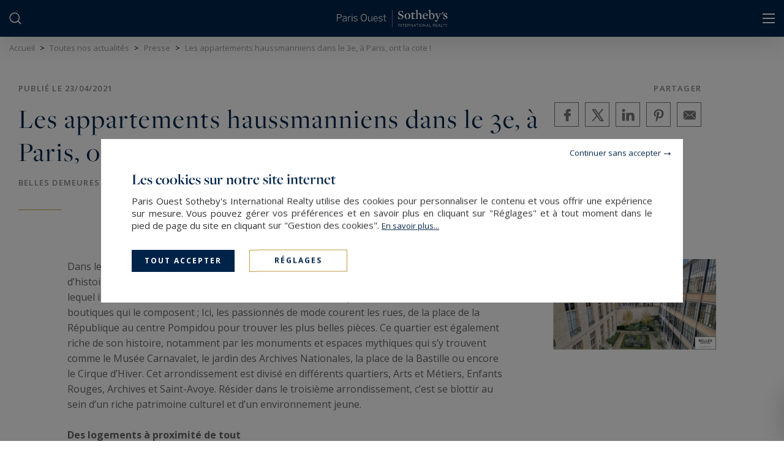

--- FILE ---
content_type: text/html; charset=utf-8
request_url: https://www.parisouest-sothebysrealty.com/fr/articles-presse/details/1684/
body_size: 14292
content:
<!DOCTYPE html>
<html
    class="js-menuBurgered noJS
    "
    lang="fr" xmlns="http://www.w3.org/1999/xhtml"
>
<head>
        <meta http-equiv="Content-Type" content="text/html; charset=utf-8"/>
    <title>Les appartements haussmanniens dans le 3e, à Paris, ont la cote !</title>
    <meta name="description" content="Votre expert de l'immobilier de luxe et de prestige à Paris"/>
    <meta name="keywords" content="immobilier de luxe et de prestige à Paris" />
    <meta name="revisit-after" content="10 days" />
    <meta name ="format-detection" content="telephone=no" />
    <meta name="apple-mobile-web-app-capable" content="yes"/>
    <meta name="apple-mobile-web-app-title" content="Paris Ouest Sotheby's International Realty"/>
    <meta name="viewport" content="width=device-width"/>
    <meta http-equiv="X-UA-Compatible" content="IE=edge" />

    <script>
        var tarteaucitronCustomText = {
            "middleBarHead": "",
            "adblock": "Bonjour! Ce site joue la transparence et vous donne le choix des services tiers à activer.",
            "adblock_call": "Merci de désactiver votre adblocker pour commencer la personnalisation.",
            "reload": "Recharger la page",
            "alertBigScroll": "En continuant de défiler,",
            "alertBigClick": "En poursuivant votre navigation,",
            "alertBig": "vous acceptez l'utilisation de services tiers pouvant installer des cookies",
            "alertBigPrivacy": "<span class='tarteaucitronTitre'>Les cookies sur notre site internet </span>Paris Ouest Sotheby's International Realty utilise des cookies pour personnaliser le contenu et vous offrir une expérience sur mesure. Vous pouvez gérer vos préférences et en savoir plus en cliquant sur \"Réglages\" et à tout moment dans le pied de page du site en cliquant sur \"Gestion des cookies\". <a href='/fr/mentions-legales-bareme/#cookies'>En&nbsp;savoir&nbsp;plus...</a>",
            "alertSmall": "Gestion des services",
            "acceptAll": "Tout accepter",
            "personalize": "Réglages",
            "close": "Continuer sans accepter",
            "privacyUrl": "Politique de confidentialité",
            "all": "Préférences pour tous les services",
            "info": "Protection de votre vie privée",
            "disclaimer": "Paris Ouest Sotheby's International Realty utilise des cookies pour personnaliser le contenu et vous offrir une expérience sur mesure. En autorisant ces services tiers, vous acceptez le dépôt et la lecture de cookies et l'utilisation de technologies de suivi nécessaires à leur bon fonctionnement. <a href='/fr/mentions-legales-bareme/#cookies'>En&nbsp;savoir&nbsp;plus...</a>",
            "allow": "Autoriser",
            "deny": "Interdire",
            "noCookie": "Ce service ne dépose aucun cookie.",
            "useCookie": "Ce service peut déposer",
            "useCookieCurrent": "Ce service a déposé",
            "useNoCookie": "Ce service n'a déposé aucun cookie.",
            "more": "En&nbsp;savoir&nbsp;plus",
            "source": "Voir le site officiel",
            "credit": "Gestion des cookies par tarteaucitron.js",
            "noServices": "Ce site n'utilise aucun cookie nécessitant votre consentement.",
            "toggleInfoBox": "Afficher/masquer les informations sur le stockage des cookies",
            "title": "Panneau de gestion des cookies",
            "cookieDetail": "Détail des cookies",
            "ourSite": "sur notre site",
            "newWindow": "(nouvelle fenêtre)",
            "allowAll": "Tout accepter",
            "denyAll": "Tout refuser",
            "validate": "Enregistrer",
            "fallback": "est désactivé.",
            "ads": {
                "title": "Régies publicitaires",
                "details": "Les régies publicitaires permettent de générer des revenus en commercialisant les espaces publicitaires du site."
            },
            "analytic": {
                "title": "Mesure d'audience",
                "details": "Les services de mesure d'audience permettent de générer des statistiques de fréquentation utiles à l'amélioration du site."
            },
            "social": {
                "title": "Réseaux sociaux",
                "details": "Les réseaux sociaux permettent d'améliorer la convivialité du site et aident à sa promotion via les partages."
            },
            "video": {
                "title": "Vidéos",
                "details": "Les services de partage de vidéo permettent d'enrichir le site de contenu multimédia et augmentent sa visibilité."
            },
            "comment": {
                "title": "Commentaires",
                "details": "Les gestionnaires de commentaires facilitent le dépôt de vos commentaires et luttent contre le spam."
            },
            "support": {
                "title": "Support",
                "details": "Les services de support vous permettent d'entrer en contact avec l'équipe du site et d'aider à son amélioration."
            },
            "api": {
                "title": "APIs",
                "details": "Les APIs permettent de charger des scripts : géolocalisation, moteurs de recherche, traductions, ..."
            },
            "other": {
                "title": "Autre",
                "details": "Services visant à afficher du contenu web."
            },
            "mandatoryTitle": "Cookies obligatoires",
            "mandatoryText": "Ce site utilise des cookies nécessaires à son bon fonctionnement qui ne peuvent pas être désactivés."
        };
    </script>
    <script src="/theme/_siteSIR2021.sirpariwe/js/consentement/tarteaucitron.min.js?20240819"></script>

    <script >
    tarteaucitron.init({
        // "privacyUrl": "/fr/mentions-legales-bareme/#cookies", /* Privacy policy url */
        "showIcon": false, /* Show cookie icon to manage cookies */
        "DenyAllCta": false, /* Show the deny all button */
        "removeCredit": true, /* Remove credit link */
        "closePopup": true,
        "showDetailsOnClick": false
    });
    </script>

    <script type="text/javascript">
    tarteaucitron.user.googletagmanagerId = 'GTM-PJLMTH4';
    (tarteaucitron.job = tarteaucitron.job || []).push('googletagmanager');

    tarteaucitron.user.facebookpixelId = '399515347863823';
    (tarteaucitron.job = tarteaucitron.job || []).push('facebookpixel');
</script>



    <link rel="stylesheet" type="text/css" href="/theme/_siteSIR2021.sirpariwe/js/selectr/selectr.min.css?20220303"/>
    <link rel="stylesheet" type="text/css" href="/theme/_siteSIR2021.sirpariwe/stylesheets/base.css?20251110="/>






    <link rel="stylesheet" href="/js/swiperjs8.4/swiper-bundle.css">

    <link rel="stylesheet" type="text/css" href="/theme/_siteSIR2021.sirpariwe/stylesheets/articles_detail.css?20241031="/>








    <script id="slugsData" type="application/json">
        {
            "completeLink": "/fr/",
            "curentSlug": "articles-presse/",
            "slugs": {
                "vente-immobilier-luxe-paris/": "Vente",
                "louer/": "Location",
                "": "LocSaison",
                "hotels-particuliers-maisons/": "__protected__",
                "vue-monuments-seine/": "__protected__",
                "proximite-golf-tennis/": "__protected__",
                "jardin-terrasse/": "__protected__"
            },
            "currentTransac": "Vente",
            "transactions" : {
                "Location" : "",
                "Vente" : "selected",
                "fake": ""
            }
        }
    </script>
    <script id="moteurData" type="application/json">
        {
            "transacs": [
                {
                    "name": "transac",
                    "value": "Vente",
                    "label": "Acheter"
                },
                {
                    "name": "transac",
                    "value": "Location",
                    "label": "Louer"
                }
            ],
            "cities_filters": {
               "address_departement": []
            },
            "currentSecteurs" : "",
            "secteurs": [
                {"id":"1_2_3_4","value":["FR;75001;paris","FR;75002;paris","FR;75003;paris","FR;75004;paris"],"label":"Paris 1 \/ 2 \/ 3 \/ 4","count":"33","disabled":false},
                {"id":"5_6_7_13_14_15","value":["FR;75005;paris","FR;75006;paris","FR;75007;paris","FR;75013;paris","FR;75014;paris","FR;75015"],"label":"Paris 5 \/ 6 \/ 7 \/ 13 \/ 14 \/ 15","count":"25","disabled":false},
                {"id":"9_10_11_12_18_19_20","value":["FR;75009;paris","FR;75010;paris","FR;75011;paris","FR;75012;paris","FR;75018;paris","FR;75019;paris","FR;75020;paris"],"label":"Paris 9 \/ 10 \/ 11 \/ 12 \/ 18 \/ 19 \/ 20","count":"15","disabled":false},
                {"id":"16eme","value":["FR;75016;paris","FR;75116;paris"],"label":"Paris 16","count":"69","disabled":false},
                {"id":"8_17","value":["FR;75017;paris","FR;75008;paris"],"label":"Paris 8 \/ 17","count":"36","disabled":false},
                {"id":"neuilly","value":["FR;92200;neuilly-sur-seine"],"label":"Neuilly-sur-Seine","count":"72","disabled":false},
                {"id":"hauts_seine","value":["FR;92"],"label":"Hauts de Seine 92","count":"97","disabled":false},
                {"id":"boulogne_levallois","value":["FR;92012","FR;92300"],"label":"Boulogne \/ Levallois","count":"0","disabled":true},
                {"id":"yvelines","value":["FR;78","FR;91","FR;93"],"label":"Yvelines 78 \/ 91 \/ 93","count":"18","disabled":false},
                {"id":"val_de_marne","value":["FR;94","FR;77"],"label":"Val de Marne 94 \/ 77","count":"4","disabled":false},
                {"id":"autres","value":["FR;92","FR;78","FR;94","FR;75","FR;77","FR;91","FR;93"],"label":"Autres","count":"297","disabled":false},
                null
            ],
            "currentCities" : "",
            "cities": [
                {
                    "id": "FR;78380;bougival",
                    "label": "Bougival - 78380",
                    "value": "FR;78380;bougival"
                 },
                {
                    "id": "FR;92100;boulogne-billancourt",
                    "label": "Boulogne-Billancourt - 92100",
                    "value": "FR;92100;boulogne-billancourt"
                 },
                {
                    "id": "FR;94500;champigny-sur-marne",
                    "label": "Champigny-sur-Marne - 94500",
                    "value": "FR;94500;champigny-sur-marne"
                 },
                {
                    "id": "FR;92140;clamart",
                    "label": "Clamart - 92140",
                    "value": "FR;92140;clamart"
                 },
                {
                    "id": "FR;92400;courbevoie",
                    "label": "Courbevoie - 92400",
                    "value": "FR;92400;courbevoie"
                 },
                {
                    "id": "FR;78290;croissy-sur-seine",
                    "label": "Croissy-sur-Seine - 78290",
                    "value": "FR;78290;croissy-sur-seine"
                 },
                {
                    "id": "FR;94120;fontenay-sous-bois",
                    "label": "Fontenay-sous-Bois - 94120",
                    "value": "FR;94120;fontenay-sous-bois"
                 },
                {
                    "id": "FR;92380;garches",
                    "label": "Garches - 92380",
                    "value": "FR;92380;garches"
                 },
                {
                    "id": "FR;78170;la-celle-st-cloud",
                    "label": "La Celle-Saint-Cloud - 78170",
                    "value": "FR;78170;la-celle-st-cloud"
                 },
                {
                    "id": "FR;94210;la-varenne-st-hilaire",
                    "label": "La Varenne St Hilaire - 94210",
                    "value": "FR;94210;la-varenne-st-hilaire"
                 },
                {
                    "id": "FR;78110;le-vesinet",
                    "label": "Le Vésinet - 78110",
                    "value": "FR;78110;le-vesinet"
                 },
                {
                    "id": "FR;92190;meudon",
                    "label": "Meudon - 92190",
                    "value": "FR;92190;meudon"
                 },
                {
                    "id": "FR;78250;meulan-en-yvelines",
                    "label": "Meulan-en-Yvelines - 78250",
                    "value": "FR;78250;meulan-en-yvelines"
                 },
                {
                    "id": "FR;78490;montfort-l-amaury",
                    "label": "Montfort-l'Amaury - 78490",
                    "value": "FR;78490;montfort-l-amaury"
                 },
                {
                    "id": "FR;92200;neuilly-sur-seine",
                    "label": "Neuilly-sur-Seine - 92200",
                    "value": "FR;92200;neuilly-sur-seine"
                 },
                {
                    "id": "FR;78630;orgeval",
                    "label": "Orgeval - 78630",
                    "value": "FR;78630;orgeval"
                 },
                {
                    "id": "FR;75001;paris",
                    "label": "Paris - 75001",
                    "value": "FR;75001;paris"
                 },
                {
                    "id": "FR;75002;paris",
                    "label": "Paris - 75002",
                    "value": "FR;75002;paris"
                 },
                {
                    "id": "FR;75003;paris",
                    "label": "Paris - 75003",
                    "value": "FR;75003;paris"
                 },
                {
                    "id": "FR;75004;paris",
                    "label": "Paris - 75004",
                    "value": "FR;75004;paris"
                 },
                {
                    "id": "FR;75005;paris",
                    "label": "Paris - 75005",
                    "value": "FR;75005;paris"
                 },
                {
                    "id": "FR;75006;paris",
                    "label": "Paris - 75006",
                    "value": "FR;75006;paris"
                 },
                {
                    "id": "FR;75007;paris",
                    "label": "Paris - 75007",
                    "value": "FR;75007;paris"
                 },
                {
                    "id": "FR;75008;paris",
                    "label": "Paris - 75008",
                    "value": "FR;75008;paris"
                 },
                {
                    "id": "FR;75009;paris",
                    "label": "Paris - 75009",
                    "value": "FR;75009;paris"
                 },
                {
                    "id": "FR;75010;paris",
                    "label": "Paris - 75010",
                    "value": "FR;75010;paris"
                 },
                {
                    "id": "FR;75011;paris",
                    "label": "Paris - 75011",
                    "value": "FR;75011;paris"
                 },
                {
                    "id": "FR;75014;paris",
                    "label": "Paris - 75014",
                    "value": "FR;75014;paris"
                 },
                {
                    "id": "FR;75015;paris",
                    "label": "Paris - 75015",
                    "value": "FR;75015;paris"
                 },
                {
                    "id": "FR;75016;paris",
                    "label": "Paris - 75016",
                    "value": "FR;75016;paris"
                 },
                {
                    "id": "FR;75017;paris",
                    "label": "Paris - 75017",
                    "value": "FR;75017;paris"
                 },
                {
                    "id": "FR;75018;paris",
                    "label": "Paris - 75018",
                    "value": "FR;75018;paris"
                 },
                {
                    "id": "FR;75020;paris",
                    "label": "Paris - 75020",
                    "value": "FR;75020;paris"
                 },
                {
                    "id": "FR;75116;paris",
                    "label": "Paris - 75116",
                    "value": "FR;75116;paris"
                 },
                {
                    "id": "FR;92800;puteaux",
                    "label": "Puteaux - 92800",
                    "value": "FR;92800;puteaux"
                 },
                {
                    "id": "FR;92500;rueil-malmaison",
                    "label": "Rueil-Malmaison - 92500",
                    "value": "FR;92500;rueil-malmaison"
                 },
                {
                    "id": "FR;92210;st-cloud",
                    "label": "Saint-Cloud - 92210",
                    "value": "FR;92210;st-cloud"
                 },
                {
                    "id": "FR;78100;st-germain-en-laye",
                    "label": "Saint-Germain-en-Laye - 78100",
                    "value": "FR;78100;st-germain-en-laye"
                 },
                {
                    "id": "FR;94210;st-maur-des-fosses",
                    "label": "Saint-Maur-des-Fossés - 94210",
                    "value": "FR;94210;st-maur-des-fosses"
                 },
                {
                    "id": "FR;92310;sevres",
                    "label": "Sèvres - 92310",
                    "value": "FR;92310;sevres"
                 },
                {
                    "id": "FR;92420;vaucresson",
                    "label": "Vaucresson - 92420",
                    "value": "FR;92420;vaucresson"
                 },
                {
                    "id": "FR;91430;vauhallan",
                    "label": "Vauhallan - 91430",
                    "value": "FR;91430;vauhallan"
                 },
                {
                    "id": "FR;91370;verrieres-le-buisson",
                    "label": "Verrières-le-Buisson - 91370",
                    "value": "FR;91370;verrieres-le-buisson"
                 },
                {
                    "id": "FR;78000;versailles",
                    "label": "Versailles - 78000",
                    "value": "FR;78000;versailles"
                 },
                {
                    "id": "FR;92410;ville-d-avray",
                    "label": "Ville-d'Avray - 92410",
                    "value": "FR;92410;ville-d-avray"
                 },
                {
                    "id": "FR;91330;yerres",
                    "label": "Yerres - 91330",
                    "value": "FR;91330;yerres"
                 },
                null
            ],
            "typesPerso": [
                {
                    "name": "filtres_perso[types][]",
                    "value": "MAISON_VILLA_PROPERTY",
                    "label": "maison de luxe / villa de luxe / propriété de luxe / hôtel particulier",
                    "checked": ""
                },
                 {
                    "name": "filtres_perso[types][]",
                    "value": "APPARTEMENT",
                    "label": "appartement de luxe",
                    "checked": ""
                },
                {
                    "name": "filtres_perso[types][]",
                    "value": "LOFT_ATELIER_PENTHOUSE",
                    "label": "loft de luxe / atelier d'artiste / penthouse",
                    "checked": ""
                },
                {
                    "name": "filtres_perso[types][]",
                    "value": "CHATEAUXMANOIRS2",
                    "label": "château / manoir",
                    "checked": ""
                }
            ],
            "lifestyles": [
                {
                    "name": "filtres_perso[lifestyles][]",
                    "value": "HOTELSPART",
                    "label": "Hôtel particuliers et maisons",
                    "checked": ""
                },
                {
                    "name": "filtres_perso[lifestyles][]",
                    "value": "MONUMENTSEINE",
                    "label": "Vue Monuments et Seine",
                    "checked": ""
                },
                {
                    "name": "filtres_perso[lifestyles][]",
                    "value": "GOLF",
                    "label": "Golf & Tennis",
                    "checked": ""
                },
                {
                    "name": "filtres_perso[lifestyles][]",
                    "value": "JARDINTERRASSE",
                    "label": "Jardins & Terrasses",
                    "checked": ""
                }
            ],
            "prestations": [
                {
                    "name": "piscine",
                    "value": "1",
                    "label": "Piscine",
                    "checked": ""
                },
                {
                    "name": "parkings",
                    "value": "1",
                    "label": "Parking",
                    "checked": ""
                },
                {
                    "name": "terrasse",
                    "value": "1",
                    "label": "Terrasse",
                    "checked": ""
                },
                {
                    "name": "balcon",
                    "value": "1",
                    "label": "balcon",
                    "checked": ""
                },
                {
                    "name": "video",
                    "value": "1",
                    "label": "Avec vidéo",
                    "checked": ""
                }
            ]
        }
    </script>
    <script id="translations" type="application/json">
        {
            "TXT_ITI_IS_POSSIBLE" : "Numéro possible",
            "TXT_ITI_INVALID_COUNTRY_CODE" : "Indicatif téléphonique invalide",
            "TXT_ITI_TOO_SHORT" : "Numéro trop court",
            "TXT_ITI_TOO_LONG" : "Numéro trop long",
            "TXT_ITI_IS_POSSIBLE_LOCAL_ONLY" : "Numéro possible mais indicatif téléphonique non fourni",
            "TXT_ITI_INVALID_LENGTH" : "Taille du numéro invalide"
        }
    </script>

    <meta id="siteThemePath" value="/theme/_siteSIR2021.sirpariwe/">

    <meta id="recaptchaKey" value="6Ld9MakUAAAAAA9ynzL6aje3OXpHzzU5g90hirUE">

    <script src="/theme/_siteSIR2021.sirpariwe/js/selectr/selectr-min.js?20220303" defer></script>
    <script src="/theme/_siteSIR2021.sirpariwe/js/main.min.js?20241105" defer></script>
    <script src="/theme/_siteSIR2021.sirpariwe/js/form.min.js?20250312" defer></script>
    <script src="/theme/_siteSIR2021.sirpariwe/js/sharer/sharer.min.js" defer></script>
    <script src="https://unpkg.com/swiper@8/swiper-bundle.min.js" defer></script>
    <script src="/theme/_siteSIR2021.sirpariwe/js/articles_actualites_detail.min.js?20220801" defer></script>




    <link rel="icon" type="image/png" href="/theme/_siteSIR2021.sirpariwe/images/favicon.ico"/>

    <link rel="canonical" href="https://www.parisouest-sothebysrealty.com/fr/articles-presse/details/1684/"/>

    <link rel="alternate" hreflang="fr" href="https://www.parisouest-sothebysrealty.com/fr/articles-presse/details/1684/"/>
    <link rel="alternate" hreflang="en" href="https://www.parisouest-sothebysrealty.com/en/articles-presse/details/1684/"/>

    <link rel="apple-touch-icon" href="/theme/_siteSIR2021.sirpariwe/images/appleTouchIcon60.png">
    <link rel="apple-touch-icon" sizes="76x76" href="/theme/_siteSIR2021.sirpariwe/images/appleTouchIcon76.png">
    <link rel="apple-touch-icon" sizes="120x120" href="/theme/_siteSIR2021.sirpariwe/images/appleTouchIcon120.png">
    <link rel="apple-touch-icon" sizes="152x152" href="/theme/_siteSIR2021.sirpariwe/images/appleTouchIcon152.png">

    <meta name="application-name" content="Paris Ouest Sotheby's International Realty" />
    <meta name="msapplication-TileColor" content="#001839" />
    <meta name="msapplication-square70x70logo" content="/theme/_siteSIR2021.sirpariwe/images/msTouch/smalltile-70x70.png" />
    <meta name="msapplication-square150x150logo" content="/theme/_siteSIR2021.sirpariwe/images/msTouch/mediumtile-150x150.png" />
    <meta name="msapplication-wide310x150logo" content="/theme/_siteSIR2021.sirpariwe/images/msTouch/widetile-310x150.png" />
    <meta name="msapplication-square310x310logo" content="/theme/_siteSIR2021.sirpariwe/images/msTouch/largetile-310x310.png" />

    <script type="application/ld+json">
        {
            "@context": "https://schema.org/",
            "@type": "WebPage",
            "name": "Les appartements haussmanniens dans le 3e, à Paris, ont la cote !",
            "url": "https://www.parisouest-sothebysrealty.com/fr/articles-presse/details/1684/",
            "inLanguage":"fr",
            "description": "Votre expert de l'immobilier de luxe et de prestige à Paris"
        }
    </script>





    <meta property="og:title" content="Les appartements haussmanniens dans le 3e, à Paris, ont la cote !" />
    <meta property="og:description" content="Dans le quartier du troisième arrondissement, se trouvent des biens exceptionnels, chargés d’histoire par leur architecture haussmannienne mais aussi très vivants de par le quartier dans lequel ils se trouvent. En effet, cet arrondissement est animé par les nombreux restaurants et boutiques qui le composent&nbsp;; Ici, les passionnés de mode courent les rues, de la place de la République au centre..." />
    <meta property="og:url" content="https://www.parisouest-sothebysrealty.com/fr/articles-presse/details/1684/" />
    <meta property="og:image" content="https://www.parisouest-sothebysrealty.com/theme/_siteSIR2021.sirpariwe/datas/articles/images/1684/1684_00-2022-03-09-1053.jpg" />
    <meta property="og:type" content="article" />
    <meta property="og:locale" content="fr_FR" />
    <meta property="og:locale:alternate" content="fr_FR" />
    <meta property="og:site_name" content="Paris Ouest Sotheby's International Realty" />

    <script type="application/ld+json">
        {
            "@context": "https://schema.org",
            "@type": "Article",
            "mainEntityOfPage": {
                "@type": "WebPage",
                "@id": "https://www.parisouest-sothebysrealty.com/fr/articles-presse/details/1684/"
            },
            "headline": "Les appartements haussmanniens dans le 3e, à Paris, ont la cote !",
            "alternativeHeadline": "Les appartements haussmanniens dans le 3e, à Paris, ont la cote !",
            "description": "Dans le quartier du troisième arrondissement, se trouvent des biens exceptionnels, chargés d’histoire par leur architecture haussmannienne mais aussi très vivants de par le quartier dans lequel ils se trouvent. En effet, cet arrondissement est animé par les nombreux restaurants et boutiques qui le composent&nbsp;; Ici, les passionnés de mode courent les rues, de la place de la République au centre...",
            "image": "https://www.parisouest-sothebysrealty.com/theme/_siteSIR2021.sirpariwe/datas/articles/images/1684/1684_00-2022-03-09-1053.jpg",
            "author": {
                "@type": "Organization",
                "name": "Paris Ouest Sotheby's International Realty",
                "url": "https://www.parisouest-sothebysrealty.com/"
            },
            "publisher": {
                "@type": "Organization",
                "name": "Paris Ouest Sotheby's International Realty",
                "logo": "https://www.parisouest-sothebysrealty.com/theme/_siteSIR2021.sirpariwe/images/logo_agence.png"
            }
        }
    </script>




    <link href='https://fonts.googleapis.com/css?family=Open+Sans:300,400,500,600,700' rel='stylesheet' type='text/css'/>
    <link rel="stylesheet" href="https://use.typekit.net/tza1mtp.css"/>


</head>
<body>
    
<div id="main" class="articles-presse tpl_module_articles_AC1">
    <header class="header">
	<div class="header_top">
		<span class="header_contact_btn header_ico js-dynamicAsideBtn" data-d-aside-target="asideContact"><img src="/theme/_siteSIR2021.sirpariwe/images/ico_phone_home.svg" alt=""></span>

		<span class="header_ico js-dynamicAsideBtn asidePreferences" data-d-aside-target="asidePreferences">
			<span class="selected">
				<img src="/theme/_siteSIR2021.sirpariwe/images/flags/fr.png" alt="Préférences" />
			</span>
			<span class="">
				<img src="/theme/_siteSIR2021.sirpariwe/images/flags/en.png" alt="Préférences" />
			</span>
		</span>

		<a class="header_ico selection" href="/fr/selection/" title="Ma sélection"><img src="/theme/_siteSIR2021.sirpariwe/images/ico_selection.svg" alt="Sauvegarder"><span class="nb_selection">0</span></a>
	</div>
	<div class="header_main">
		<div class="header_search_wrapper">
			<div class="header_search js-dynamicAsideBtn" data-d-aside-target="moteur"></div>
		</div>
		<div class="header_logo">
			<a href="https://www.parisouest-sothebysrealty.com/fr/" title="Paris Ouest Sotheby's International Realty">
				<img class="header_logo_img" src="/theme/_siteSIR2021.sirpariwe/images/logo_blanc.svg" alt="Paris Ouest Sotheby's International Realty" />
			</a>
		</div>
		<div class="header_toggler"></div>
		<nav class="header_menu">
			<div class="header_burgered_top">
				<span class="header_contact_btn header_ico js-dynamicAsideBtn" data-d-aside-target="asideContact"><img src="/theme/_siteSIR2021.sirpariwe/images/ico_phone_home.svg" alt=""></span>
				<span class="header_ico js-dynamicAsideBtn asidePreferences" data-d-aside-target="asidePreferences">
					<span class="selected">
						<img src="/theme/_siteSIR2021.sirpariwe/images/flags/fr.png" alt="Préférences" />
					</span>
					<span class="">
						<img src="/theme/_siteSIR2021.sirpariwe/images/flags/en.png" alt="Préférences" />
					</span>
				</span>
				<a class="header_ico selection" href="/fr/selection/" title="Ma sélection"><img src="/theme/_siteSIR2021.sirpariwe/images/ico_selection.svg" alt="Sauvegarder"><span class="nb_selection">0</span></a>
			</div>
			<div class="header_menu_items_wrapper">
    <ul class="header_menu_items">

        <li class="header_menu_item header_menu_parent">
            <a class="header_menu_link" href="/fr/vente-immobilier-luxe-paris/&new_research=1" title="Appartements et Hotels particuliers de luxe en vente à Paris et Neuilly sur Seine - Immobilier de prestige">Acheter</a>
            <div class="header_sousMenu">
                <div class="header_sousMenu_back">< Retour Acheter</div>
                <ul class="header_sousMenu_items">
                    <li class="header_sousMenu_item"><a class="header_sousMenu_link" href="/fr/vente-immobilier-luxe-paris/&new_research=1" title="Appartements et Hotels particuliers de luxe en vente à Paris et Neuilly sur Seine - Immobilier de prestige">Tous nos biens en vente</a></li>
                    <li class="header_sousMenu_item"><a class="header_sousMenu_link" href="/fr/immeubles/&new_research=1" title="Nos immeubles en vente">Immeubles</a></li>
                    <li class="header_sousMenu_item"><a class="header_sousMenu_link" href="/fr/programmes-neufs/" title="Programmes neufs en vente">Programmes neufs</a></li>
					<li class="header_sousMenu_item"><a class="header_sousMenu_link" href="/fr/jardin-terrasse/&new_research=1" title="Jardins et terrasses">Jardins & Terrasses</a></li>
                    <li class="header_sousMenu_item"><a class="header_sousMenu_link" href="/fr/style-de-vie-immobilier-luxe/" title="">Style de Vie</a></li>
					<li class="header_sousMenu_item"><a class="header_sousMenu_link" href="/fr/biens-vendus/&new_research=1" title="Les Appartements et Hotels particuliers que nous avons vendu sur Paris et Neuilly sur Seine - Immobilier de prestige">Biens vendus</a></li>

                </ul>
            </div>
        </li>

        <li class="header_menu_item header_menu_parent">
            <a class="header_menu_link" href="/fr/louer/&new_research=1" title="">Louer</a>
             <div class="header_sousMenu">
                <div class="header_sousMenu_back">< Retour Louer</div>
                <ul class="header_sousMenu_items">
                    <li class="header_sousMenu_item"><a class="header_sousMenu_link" href="/fr/louer/&new_research=1" title="">Tous nos biens en location</a></li>
                    <li class="header_sousMenu_item"><a class="header_sousMenu_link" href="/fr/biens-loues/&new_research=1" title="Biens loués">Biens loués</a></li>
                </ul>
            </div>
        </li>



        <li class="header_menu_item header_menu_parent">
            <span title="Sotheby's" class="header_menu_link">SOTHEBY'S</span>
            <div class="header_sousMenu">
                <div class="header_sousMenu_back">< Retour SOTHEBY'S</div>
                <ul class="header_sousMenu_items">
                    <li class="header_sousMenu_item"><a class="header_sousMenu_link" href="/fr/maison-sothebys/" title="Maison de vente aux enchères">Maison Sotheby’s</a></li>
					<li class="header_sousMenu_item"><a class="header_sousMenu_link" href="/fr/articles-maison-reseau/" title="Réseau Sotheby's">Réseau</a></li>
					<li class="header_sousMenu_item"><a class="header_sousMenu_link" href="/fr/sothebys-international-realty/" title="Services">Services</a></li>
					<li class="header_sousMenu_item"><a class="header_sousMenu_link" href="/fr/parisouest-sothebys-partenariat/" title="">Partenariat</a></li>
                </ul>
            </div>
        </li>

        <li class="header_menu_item header_menu_parent">
            <span title="Actualités" class="header_menu_link">Actualités</span>
            <div class="header_sousMenu">
                <div class="header_sousMenu_back">< Retour Actualités</div>
                <ul class="header_sousMenu_items">
                    <li class="header_sousMenu_item"><a class="header_sousMenu_link" href="/fr/actualites/" title="Les actualités Paris Ouest Sotheby's">Toutes nos actualités</a></li>
					<li class="header_sousMenu_item"><a class="header_sousMenu_link" href="/fr/articles-presse/" title="Presse">Presse</a></li>
					<li class="header_sousMenu_item"><a class="header_sousMenu_link" href="/fr/articles-videos/" title="Vidéos">Vidéos</a></li>
                    <li class="header_sousMenu_item"><a class="header_sousMenu_link" href="/fr/articles-magazine-sothebys/" title="Magazines Sotheby’s">Magazines Sotheby’s</a></li>
                    <li class="header_sousMenu_item"><a class="header_sousMenu_link" href="/fr/articles-lifestyle/" title="">Où sortir à Paris ?</a></li>
                    <li class="header_sousMenu_item"><a class="header_sousMenu_link" href="/fr/articles-expositions-sothebys/" title="Expositions Sotheby’s">Expositions Sotheby’s</a></li>
                </ul>
            </div>
        </li>
        <li class="header_menu_item">
            <a class="header_menu_link" href="/fr/quartiers/" title="Estimez votre bien immobilier selon le quartier de Paris ou Neuilly sur Seine">Quartiers</a>
        </li>


        <li class="header_menu_item header_menu_parent">
            <span title="Agences" class="header_menu_link">Agences</span>
            <div class="header_sousMenu">
                <div class="header_sousMenu_back">< Retour Agences</div>
                <ul class="header_sousMenu_items">
                    <li class="header_sousMenu_item"><a class="header_sousMenu_link" href="/fr/agences-immobilieres-luxe-paris/" title="Agences">Trouver une agence</a></li>
                    <li class="header_sousMenu_item"><a class="header_sousMenu_link" href="/fr/nos-collaborateurs/" title="">Collaborateurs</a></li>
                    <li class="header_sousMenu_item"><a class="header_sousMenu_link" href="/fr/confiez-nous-votre-recherche/" title="Confiez nous votre recherche, nos agents sont à votre écoute !">Confier votre recherche</a></li>
                    <li class="header_sousMenu_item"><a class="header_sousMenu_link" href="/fr/recrutement/" title="">Recrutement</a></li>
                </ul>
            </div>
        </li>

        <li class="header_menu_item vendre">
            <a href="/fr/estimation-immobilier-paris/" title="Faites estimer votre bien immobilier - Appartement ou Hotel particulier sur Paris et Neuilly sur Seine avec Paris Ouest " class="header_menu_link">Vendre avec nous</a>
        </li>
    </ul>
</div>

		</nav>
	</div>
</header>
<div id="asideContact" class="dynamicAside">
	<div class="dynamicAside__wrapper">
		<div class="titre_lineGold">Contactez-nous</div>
		<div class="container_agence">
			<div class="container_agence_info">
				<span class="brand">Paris Ouest (Paris 16ème - Victor Hugo)<br>Sotheby's International Realty</span>
				<div class="ctn_info">
					<ul>
						<li class="address">95 Avenue Victor Hugo</li>
						<li class="address">75116 PARIS, France</li>
						<li class="phone"><a href="tel:+33140605000" title="+33&nbsp;1&nbsp;40&nbsp;60&nbsp;50&nbsp;00">+33&nbsp;1&nbsp;40&nbsp;60&nbsp;50&nbsp;00</a></li>
					</ul>
				</div>
			</div>
		</div>
		<div class="container_agence">
			<div class="container_agence_info">
				<span class="brand">Paris Ouest (Paris 16ème - Auteuil)<br>Sotheby's International Realty</span>
				<div class="ctn_info">
					<ul>
						<li class="address">50 rue d'Auteuil</li>
						<li class="address">75016 PARIS, France</li>
						<li class="phone"><a href="tel:+33156265655" title="+33&nbsp;1&nbsp;56&nbsp;26&nbsp;56&nbsp;55">+33&nbsp;1&nbsp;56&nbsp;26&nbsp;56&nbsp;55</a></li>
					</ul>
				</div>
			</div>
		</div>
		<div class="container_agence">
			<div class="container_agence_info">
				<span class="brand">Paris Ouest (Paris 17ème - Etoile Monceau)<br>Sotheby's International Realty</span>
				<div class="ctn_info">
					<ul>
						<li class="address">82 Avenue de Wagram</li>
						<li class="address">75017 PARIS, France</li>
						<li class="phone"><a href="tel:+33146222727" title="+33&nbsp;1&nbsp;46&nbsp;22&nbsp;27&nbsp;27">+33&nbsp;1&nbsp;46&nbsp;22&nbsp;27&nbsp;27</a></li>
					</ul>
				</div>
			</div>
		</div>
		<div class="container_agence">
			<div class="container_agence_info">
				<span class="brand">Paris Ouest (Neuilly-sur-Seine)<br>Sotheby's International Realty</span>
				<div class="ctn_info">
					<ul>
						<li class="address">Place Sainte Foy - 2 Rue de Chézy</li>
						<li class="address">92200 NEUILLY, France</li>
						<li class="phone"><a href="tel:+33141430646" title="+33&nbsp;1&nbsp;41&nbsp;43&nbsp;06&nbsp;46">+33&nbsp;1&nbsp;41&nbsp;43&nbsp;06&nbsp;46</a></li>
					</ul>
				</div>
			</div>
		</div>
		<div class="container_agence">
			<div class="container_agence_info">
				<span class="brand">Paris Ouest (Hauts-de-Seine - Yvelines)<br>Sotheby's International Realty</span>
				<div class="ctn_info">
					<ul>
						<li class="address">Place Sainte Foy - 2 rue de Chézy</li>
						<li class="address">92200 NEUILLY, France</li>
						<li class="phone"><a href="tel:+33141250000" title="+33&nbsp;1&nbsp;41&nbsp;25&nbsp;00&nbsp;00">+33&nbsp;1&nbsp;41&nbsp;25&nbsp;00&nbsp;00</a></li>
					</ul>
				</div>
			</div>
		</div>
		<div class="container_agence">
			<div class="container_agence_info">
				<span class="brand">Paris Marais<br>Sotheby's International Realty</span>
				<div class="ctn_info">
					<ul>
						<li class="address">37-39 rue de Turenne</li>
						<li class="address">75003 PARIS, France</li>
						<li class="phone"><a href="tel:+33148871441" title="+33&nbsp;1&nbsp;48&nbsp;87&nbsp;14&nbsp;41">+33&nbsp;1&nbsp;48&nbsp;87&nbsp;14&nbsp;41</a></li>
					</ul>
				</div>
			</div>
		</div>
		<div class="form_container">
			<span class="titre_form">Envoyer un mail</span>
			<form id="contact_header" class="form" method="post" action="/fr/contact-ajax/">
				<div class="contact_submit_response"></div>
				<input type="hidden" name="agence_id" id="agence_id" value="1" />
				<p class="honey">
					<label for="website">Veuillez laisser la valeur initiale de ce champ</label>
					<input type="text" name="website" value="" />
				</p>
				
				<div class="writable-input">
					<input type="text" id="last_name_header" class="form__float-label-input" name="last_name" class="required">
					<label for="last_name_header">Nom*</label>
					<input type="hidden" name="is_required[]" value="last_name" />
				</div>
				<div class="writable-input">
					<input type="tel" inputmode="tel" autocomplete="tel" id="phone_header" class="form__float-label-input phoneInput" name="phone">
					<label for="phone_header">Téléphone ¹</label>
				</div>
				<div class="writable-input">
					<input type="text" id="email_header" class="form__float-label-input" name="email" class="required">
					<label for="email_header">Email*</label>
					<input type="hidden" name="is_required[]" value="email" />
				</div>
				<div class="writable-input input_textarea">
					<textarea name="message" class="form__float-label-input" id="message_header"></textarea>
					<label for="message_header">Message</label>
				</div>
				<p class="honey">
					<label for="vi0fi7a13f7qepl9a7li2nqiu5">Veuillez laisser la valeur initiale de ce champ</label>
					<input type="text" name="vi0fi7a13f7qepl9a7li2nqiu5" id="vi0fi7a13f7qepl9a7li2nqiu5" value="vi0fi7a13f7qepl9a7li2nqiu5" />
				</p>
				<input type="hidden" name="subject" value="Demande de renseignement" />
				<button id="send_email" class="btn_submit js-contactFormSubmit" type="submit">Envoyer <i class="ico_arrow_btn ico_arrow_btn_white"></i><span class="inlineLoader"></span></button>
				<input type="hidden" name="send_email">
			</form>
			
		</div>
	</div>

</div>
<div id="asidePreferences" class="dynamicAside">
	<div class="dynamicAside__wrapper">
		<div class="titre_lineGold">Préférences</div>
		<div class="language">
			<p class="prefSelect__label" data-pref-target="selectLang">Langues</p>
			<div class="prefSelect" data-id="selectLang">
				<div class="prefSelect__option selected" data-value="fran&ccedil;ais">
					<a href="/fr/articles-presse/details/1684/">
						<img src="/theme/_siteSIR2021.sirpariwe/images/flags/fr.png" alt="fr">
						fran&ccedil;ais
					</a>
				</div>
				<div class="prefSelect__option " data-value="english">
					<a href="/en/articles-presse/details/1684/">
						<img src="/theme/_siteSIR2021.sirpariwe/images/flags/en.png" alt="en">
						english
					</a>
				</div>
			</div>
		</div>
		<div class="devise">
			<form id="devise_form_header" method="post">
				<p class="prefSelect__label" data-pref-target="selectCurrency">Devises</p>
				<select name="devise" id="selectCurrency" class="prefSelect__select">
					<option value="EUR" selected="selected">&euro; (EUR)</option>
					<option value="USD" >USD</option>
					<option value="JPY" >JPY</option>
					<option value="BGN" >BGN</option>
					<option value="CZK" >CZK</option>
					<option value="DKK" >DKK</option>
					<option value="GBP" >GBP</option>
					<option value="HUF" >HUF</option>
					<option value="PLN" >PLN</option>
					<option value="RON" >RON</option>
					<option value="SEK" >SEK</option>
					<option value="CHF" >CHF</option>
					<option value="NOK" >NOK</option>
					<option value="HRK" >HRK</option>
					<option value="RUB" >RUB</option>
					<option value="TRY" >TRY</option>
					<option value="AUD" >AUD</option>
					<option value="BRL" >BRL</option>
					<option value="CAD" >CAD</option>
					<option value="CNY" >CNY</option>
					<option value="HKD" >HKD</option>
					<option value="IDR" >IDR</option>
					<option value="ILS" >ILS</option>
					<option value="INR" >INR</option>
					<option value="KRW" >KRW</option>
					<option value="MXN" >MXN</option>
					<option value="MYR" >MYR</option>
					<option value="NZD" >NZD</option>
					<option value="PHP" >PHP</option>
					<option value="SGD" >SGD</option>
					<option value="THB" >THB</option>
					<option value="ZAR" >ZAR</option>
				</select>
			</form>
		</div>
	</div>
</div>
<form id="moteur" class="moteur dynamicAside dynamicAside--moteur js-mainMoteurForm" method="post" :action="action">
    <div class="dynamicAside__wrapper">
        <div class="titre_lineGold">Ma recherche</div>
        <div class="ctn_moteur_link">
            <button class="moteur_link" type="button" :class="{current: transac === 'Vente'}" title="Appartements et Hotels particuliers de luxe en vente à Paris et Neuilly sur Seine - Immobilier de prestige" @click="transac = 'Vente'">Acheter</button>
            <button class="moteur_link" type="button" :class="{current: transac === 'Location'}" title="" @click="transac = 'Location'">Louer</button>
            <!-- <button class="moteur_link" type="button" :class="{current: transac === 'LocSaison'}" title="" @click="transac = 'LocSaison'"></button> -->
        </div>
        <filtres-toggle :label="getFilledLabel('Localisation', currentSecteurs, true)" :is-filled="secteursIsFilled">
            <div class="btnToggleGroup">
                <button class="btnToggle" :class="{ active: secteursMode === 'list' }" @click="secteursMode = 'list'" type="button">Liste</button>
                <button class="btnToggle" :class="{ active: secteursMode === 'map' }" @click="secteursMode = 'map'" type="button">Carte</button>
            </div>
            <vue-checkbox-group
                class="vueCheckboxes--scroll"
                v-show="secteursMode === 'list'"
                v-model="currentSecteurs"
                :options="secteurs"
                :option-comparator="secteursComparator"
            ></vue-checkbox-group>
            <moteur-map-svg v-show="secteursMode === 'map'" v-model="currentSecteurs"></moteur-map-svg>
        </filtres-toggle>
        <filtres-toggle :label="getFilledLabel('Villes', currentCities, true)" :is-filled="citiesIsFilled">
            <vue-checkbox-group
                class="vueCheckboxes--scroll"
                v-model="currentCities"
                :options="cities"
                :option-comparator="secteursComparator"
            ></vue-checkbox-group>
        </filtres-toggle>
            <filtres-toggle :label="getFilledLabel('Type de bien', currentTypes, true)" :is-filled="typesIsFilled">
                <vue-checkbox-group class="vueCheckboxes--2colDesktop" v-model="currentTypes" :options="types"></vue-checkbox-group>
            </filtres-toggle>
        <filtres-toggle label="Budget">
                <range-input
                    unit="€"
                    ref="rangeInputPrice0"
                    init-min="1525.00"
                    init-max="48000000.00"
                    db-column="sold_price"
                    v-model="price"
                    min-name="min"
                    max-name="max"
                    :display-mention="transac === 'LocSaison' ? ' / semaine' : ''"
                ></range-input>
        </filtres-toggle>

        <div ref="moteurHidden" style="display: none;">
            <filtres-toggle v-show="transac !== 'LocSaison'" label="Pièces" :alway-show-label="true">
                <range-input :allowed-transactions="['Vente', 'Location']" name="pieces_range" :init-min="1" :init-max="8" :init-val="[]"></range-input>
            </filtres-toggle>
            <filtres-toggle v-show="transac === 'LocSaison'" label="Personnes" :alway-show-label="true">
                <range-input :allowed-transactions="['LocSaison']" name="nb_pers" :init-min="1" :init-max="20" :init-val="[]"></range-input>
            </filtres-toggle>
            <filtres-toggle label="Chambres" :alway-show-label="true">
                <range-input name="chambres_range" :init-min="1" :init-max="8" :init-val="[]"></range-input>
            </filtres-toggle>
            <filtres-toggle label="Surface" :alway-show-label="true">
                <range-input unit="surface" min-name="surface" max-name="surface_max" init-min="10.82" init-max="1226" db-column="surface" :init-val="[,]"></range-input>
            </filtres-toggle>
            <filtres-toggle v-show="transac !== 'LocSaison'" label="Terrain" :alway-show-label="true">
                <range-input :allowed-transactions="['Vente', 'Location']" unit="surface" min-name="terrain_min" max-name="terrain_max" init-min="12" init-max="630000" db-column="surface_terrain" :init-val="[,]"></range-input>
            </filtres-toggle>
            <filtres-toggle :label="getFilledLabel('Style de vie', currentLifestyles)" :is-filled="lifestyleIsFilled">
                <vue-checkbox-group class="vueCheckboxes--2col" v-model="currentLifestyles" :options="lifestyles" :multiple="false"></vue-checkbox-group>
            </filtres-toggle>
            <filtres-toggle :label="getFilledLabel('Prestations', currentPrestations)" :is-filled="prestationsIsFilled">
                <vue-checkbox-group class="vueCheckboxes--2col" v-model="currentPrestations" :options="prestations"></vue-checkbox-group>
            </filtres-toggle>
            <search-ref
                value=""
                placeholder="Saisir une réference :"
                button-label="voir le bien"
                not-found-label="réference introuvable"
            ></search-ref>
            </div>
            <button class="btn btn_more_filter" ref="showMoreFiltresBtn" type="button" v-html="showMore ? 'Moins de filtres' : 'Plus de filtres'">Plus de filtres</button>
    </div>
    <div class="filtersFloatCtn">
        <button class="btnClean" type="button" @click="clear">Effacer les filtres</button>
        <button class="btn btnGoldBorder" type="submit" data-d-aside-closer>Rechercher <i class="ico_arrow_btn ico_arrow_btn_white"></i></button>
    </div>
    <input v-for="item in currentSecteurs" name="geo_secteur[]" type="hidden" :value="item.id" checked>
    <input type="hidden" name="flagval_secteurs" :value="serializedSecteurs">
    <input v-for="item in currentCities" name="geo_multi[]" type="hidden" :value="item.value" checked>
    <input type="hidden" name="flagval_cities" :value="serializedCities">
    <input v-for="type in currentTypes" type="hidden" :name="type.name" :value="type.value" checked>
    <input v-for="lifestyle in currentLifestyles" type="hidden" :name="lifestyle.name" :value="lifestyle.value" checked>
    <input v-for="prestation in currentPrestations" type="hidden" :name="prestation.name" :value="prestation.value" checked>
    <input ref="inputCurrentMap" type="hidden" name="flagval_current_map" data-value="" v-model="currentMap">
    <input type="hidden" name="form_post">
    <input type="hidden" name="nr" value="1">
</form>


    
<section class="AC2detail">
	<ol class="filsAriane" itemscope itemtype="https://schema.org/BreadcrumbList">
		<li itemprop="itemListElement" itemscope itemtype="https://schema.org/ListItem">
					<a itemtype="https://schema.org/Thing"
						itemprop="item" href="https://www.parisouest-sothebysrealty.com/fr/">
									<span itemprop="name">Accueil</span></a>
					<meta itemprop="position" content="1" />
		</li>
		 <li>></li>
		<li itemprop="itemListElement" itemscope itemtype="https://schema.org/ListItem">
					<a itemtype="https://schema.org/Thing"
						itemprop="item" href="https://www.parisouest-sothebysrealty.com/fr/actualites/">
						<span itemprop="name">Toutes nos actualités</span></a>
					<meta itemprop="position" content="2" />
		</li>
		 <li>></li>
		<li itemprop="itemListElement" itemscope itemtype="https://schema.org/ListItem">
					<a itemtype="https://schema.org/Thing"
						itemprop="item" href="https://www.parisouest-sothebysrealty.com/fr/articles-presse/">
						<span itemprop="name">Presse</span></a>
					<meta itemprop="position" content="3" />
		</li>
		 <li>></li>
		<li itemprop="itemListElement" itemscope itemtype="https://schema.org/ListItem">
			<span itemtype="https://schema.org/Thing" itemprop="item">
				<span itemprop="name">Les appartements haussmanniens dans le 3e, à Paris, ont la cote !</span></span>
			<meta itemprop="position" content="4" />
		</li>
	</ol>

	<div class="container_main">
		<div class="container_1400">
			<div class="blocTitle">
				<span class="sous_titre">Publié le 23/04/2021</span>

	            <h1 class="titre_H1">Les appartements haussmanniens dans le 3e, à Paris, ont la cote !</h1>

				<h2 class="sous_titre">BELLES DEMEURES</h2>

	        </div>
			<div id="shareme">
				<span class="sous_titre">Partager</span>
				<div class="share">
					<button class="shareBtn facebook"
						title="Partager sur Facebook"
						data-sharer="facebook"
						data-url="https://www.parisouest-sothebysrealty.com/fr/articles-presse/details/1684/"
					> </button>
					<button class="shareBtn twitter"
						title="Partager sur Twitter"
						data-sharer="twitter"
						data-url="https://www.parisouest-sothebysrealty.com/fr/articles-presse/details/1684/"
					> </button>
					<button class="shareBtn linkedin"
						title="Partager sur Linkedin"
						data-sharer="linkedin"
						data-url="https://www.parisouest-sothebysrealty.com/fr/articles-presse/details/1684/"
					> </button>
					<button class="shareBtn pinterest"
						title="Partager sur Pinterest"
						data-sharer="pinterest"
						data-url="https://www.parisouest-sothebysrealty.com/fr/articles-presse/details/1684/"
						data-image="https://www.parisouest-sothebysrealty.com//theme/_siteSIR2021.sirpariwe/datas/articles/images/1684/1684_00-2022-03-09-1053.jpg"
					> </button>
					<a class="shareBtn ami"
						title="Partager à un ami"
						id="sendFriend"
						data-mail-subject="Je souhaite te montrer cette article"
						data-mail-body="Bonjour, j'ai pensé que cette article pourrait t'intéresser :  https://www.parisouest-sothebysrealty.com/fr/articles-presse/details/1684/"
					> </a>
				</div>
			</div>
		</div>
		<div>
			<div class="container_grid_1200">
				<div class="ctn_article">
					<img class="article_img lzlImg"
					src="/theme/_siteSIR2021.sirpariwe/datas/articles/thumbs/1684/1684_00-2022-03-09-1053.jpg"
					data-src="/theme/_siteSIR2021.sirpariwe/datas/articles/images/1684/small/1684_00-2022-03-09-1053.jpg"
					data-srcset="/theme/_siteSIR2021.sirpariwe/datas/articles/images/1684/small/1684_00-2022-03-09-1053.jpg 400w, /theme/_siteSIR2021.sirpariwe/datas/articles/images/1684/1684_00-2022-03-09-1053.jpg 1920w"
					alt="Les appartements haussmanniens dans le 3e, à Paris, ont la cote !" />
					<div class="ctn_txt">
						<div class="article_bloc_txt">Dans le quartier du troisi&egrave;me arrondissement, se trouvent des biens exceptionnels, charg&eacute;s d&rsquo;histoire par leur architecture haussmannienne mais aussi tr&egrave;s vivants de par le quartier dans lequel ils se trouvent. En effet, cet arrondissement est anim&eacute; par les nombreux restaurants et boutiques qui le composent&nbsp;; Ici, les passionn&eacute;s de mode courent les rues, de la place de la R&eacute;publique au centre Pompidou pour trouver les plus belles pi&egrave;ces. Ce quartier est &eacute;galement riche de son histoire, notamment par les monuments et espaces mythiques qui s&rsquo;y trouvent comme le Mus&eacute;e Carnavalet, le jardin des Archives Nationales, la place de la Bastille ou encore le Cirque d&rsquo;Hiver. Cet arrondissement est divis&eacute; en diff&eacute;rents quartiers, Arts et M&eacute;tiers, Enfants Rouges, Archives et Saint-Avoye. R&eacute;sider dans le troisi&egrave;me arrondissement, c&rsquo;est se blottir au sein d&rsquo;un riche patrimoine culturel et d&rsquo;un environnement jeune.<br />
<br />
<strong>Des logements &agrave; proximit&eacute; de tout</strong><br />
<br />
On trouve de nombreux h&ocirc;tels particuliers notamment autour de la place des Vosges, marqu&eacute;e par les nombreux artistes qui s&rsquo;y trouvent et les salons de th&eacute; ou de nombreuses personnalit&eacute;s se retrouvent. Cet arrondissement a longtemps &eacute;t&eacute; la d&eacute;finition de la diversit&eacute; notamment par la pr&eacute;sence de nombreuses communaut&eacute;s, les auvergnats, les juifs, les Chinois et ou les gays. Cet ensemble a donn&eacute; une coloration particuli&egrave;re au troisi&egrave;me arrondissement.<br />
<br />
Par exemple, le fameux carreau du temple et les rues commer&ccedil;antes dans laquelle lesquelles se d&eacute;roulent de nombreuses prestations artistiques, au milieu des fashionistas qui r&eacute;alisent leurs achats.Derri&egrave;re les fa&ccedil;ades des rues pi&eacute;tonnes, se cachent des appartements de prestige tr&egrave;s recherch&eacute;s.<br />
<br />
<strong>R&eacute;sider dans un immeuble historique</strong><br />
<br />
Au sein de l&rsquo;h&ocirc;tel de Voysin dans la rue de Turenne, se trouve un ensemble immobilier de 1640. Ce b&acirc;timent a vu sa r&eacute;novation g&eacute;r&eacute;e par un architecte du Patrimoine, et pr&eacute;sente maintenant une d&eacute;coration &eacute;pur&eacute;e. Il fait face &agrave; un b&acirc;timent typique du troisi&egrave;me arrondissement, c&rsquo;est-&agrave;-dire de style industriel, et il longe un jardin &agrave; la fran&ccedil;aise. Cet arrondissement est le lieu id&eacute;al o&ugrave; investir pour son patrimoine.<br />
<br />
<strong>Une situation exceptionnelle</strong><br />
<br />
Voici par exemple un appartement de prestige, situ&eacute; au troisi&egrave;me &eacute;tage. D&rsquo;une surface d&rsquo;approximativement 100 m&sup2;, cet appartement traversant et baign&eacute; par la lumi&egrave;re apport&eacute;e par ses fen&ecirc;tres qui donnent sur des espaces sans vis-&agrave;-vis. Aussi il pr&eacute;sente des caract&eacute;ristiques int&eacute;ressantes comme un dressing et un vaste s&eacute;jour. Les poutres apportent un charme suppl&eacute;mentaire &agrave; ce bien d&rsquo;exception. Ainsi il peut accueillir id&eacute;alement une famille, &eacute;tant dot&eacute; de trois chambres et deux salles de bain.<br />
<br />
Pour consulter l&rsquo;int&eacute;gralit&eacute; de l&rsquo;article, <a href="https://magazine.bellesdemeures.com/luxe/biens-d-exception/appartements-haussmanniens-3e-a-paris-ont-cote-article-41191.html" target="_blank">cliquez ici.</a>&nbsp;<br />
<br />
Paris Ouest Sotheby&#39;s International Realty, expert de l&#39;<a href="https://www.parisouest-sothebysrealty.com/fr/vente-immobilier-luxe-paris/&amp;new_research=1">immobilier de luxe et de prestige &agrave; Paris</a></div>
					</div>
				</div>
			</div>
		</div>
		<div class="container_grid_1200 container_grid_1200_lastNews">
			<span class="bigTitle">Les derniers articles</span>
			<div class="ctn_article ctn_flex">
				<div class="swiper" id="actualitesSwiper">
					<div class="swiper-wrapper">
						<div class="ctn_flex_3c swiper-slide">
							<a href="/fr/articles-presse/details/2450/" title="">
								<figure class="ctn_img_2s3">
									<img class="article_img cover" src="/theme/_siteSIR2021.sirpariwe/datas/articles/images/2450/2450_00-2025-09-08-1625.jpg" alt="Salon Maison & Objet (15–19 janvier 202§) : une immersion dans le luxe, l’immobilier d’exception et l’art de vivre durable" />
									<figcaption>
										<span class="btn btnGoldBorder ">En savoir +<i class="ico_arrow_btn ico_arrow_btn_white"></i></span>
									</figcaption>
								</figure>
							</a>
							<div class="container_info">
								<a href="/fr/articles-presse/details/2450/" title=""><span class="title_last_news">Salon Maison & Objet (15–19 janvier 202§) : une immersion dans le luxe, l’immobilier d’exception et l’art de vivre durable</span></a>
								<p class="texte">Début septembre, le Parc des Expositions de Paris Nord Villepinte accueille l’édition “Printemps-Été” du mythique salon <strong>Maison & Objet</strong>, rendez-vous incontournable pour les professionnels du design, de la décoration et de l’<strong>immobilier haut de gamme</strong>. L’immobilier de…</p>
								<a class="btn btnGold" href="/fr/articles-presse/details/2450/" rel="nofollow" title="">Lire la suite <i class="ico_arrow_btn ico_arrow_btn_gold"></i></a>
							</div>
						</div>
						<div class="ctn_flex_3c swiper-slide">
							<a href="/fr/articles-presse/details/2509/" title="">
								<figure class="ctn_img_2s3">
									<img class="article_img cover" src="/theme/_siteSIR2021.sirpariwe/datas/articles/images/2509/2509_00-2026-01-14-1615.jpg" alt="Paris, capitale mondiale de l’immobilier de prestige face aux nouvelles dynamiques internationales" />
									<figcaption>
										<span class="btn btnGoldBorder ">En savoir +<i class="ico_arrow_btn ico_arrow_btn_white"></i></span>
									</figcaption>
								</figure>
							</a>
							<div class="container_info">
								<a href="/fr/articles-presse/details/2509/" title=""><span class="title_last_news">Paris, capitale mondiale de l’immobilier de prestige face aux nouvelles dynamiques internationales</span></a>
								<p class="texte">Dans un contexte international marqué par l’incertitude économique et géopolitique, <strong>l’immobilier de prestige à Paris</strong> et les grandes destinations patrimoniales françaises confirment plus que jamais leur statut de <strong>valeur refuge</strong>. Appartements haussmanniens dans le <strong>7ᵉ</strong>, le…</p>
								<a class="btn btnGold" href="/fr/articles-presse/details/2509/" rel="nofollow" title="">Lire la suite <i class="ico_arrow_btn ico_arrow_btn_gold"></i></a>
							</div>
						</div>
					</div>
				</div>
				<div class="swiper-pagination"></div>
			</div>
		</div>
	</div>
</section>


    <footer class="footer">
	<div class="footer_content">
		<div class="footer_content_top">
			<div class="left">
				<div class="footer_logo">
					<img class="footer_logo_img" src="/theme/_siteSIR2021.sirpariwe/images/logo_blanc.svg" alt="Paris Ouest Sotheby's International Realty - "/>
				</div>
				<div class="footer_socialMedia">
					<ul class="footer_socialMedia_ul">
						<li class="facebook"><a href="https://m.facebook.com/ParisOuestSIR/" title="" target="_blank"> </a></li>
						<li class="instagram"><a href="https://www.instagram.com/parisouestsir/?hl=fr" title="" target="_blank"> </a></li>
						<li class="pinterest"><a href="https://www.pinterest.fr/parisouestSIR/" title="" target="_blank"> </a></li>
						<li class="youtube"><a href="https://www.youtube.com/channel/UCPvVw-gbYafhYkhh_YjIRqQ" title="Youtube" target="_blank"> </a></li>
					</ul>
				</div>
			</div>
			<div class="footer_menu right">
				<ul class="footer_menu_colonne col1">
					<span class="footer_menu_title">Nos biens</span>
					<li><a href="/fr/vente-immobilier-luxe-paris/&new_research=1" title="Appartements et Hotels particuliers de luxe en vente à Paris et Neuilly sur Seine - Immobilier de prestige">Acheter</a></li>
					<li><a href="/fr/louer/&new_research=1" title="">Louer</a></li>
					<li><a href="/fr/immeubles/&new_research=1" title="Nos immeubles en vente">Immeubles</a></li>
					<li><a href="/fr/programmes-neufs/" title="Programmes neufs en vente">Programmes neufs</a></li>
					<li><a href="/fr/jardin-terrasse/&new_research=1" title="Jardins et terrasses">Jardins & Terrasses</a></li>
					<li><a href="/fr/biens-vendus/&new_research=1" title="Les Appartements et Hotels particuliers que nous avons vendu sur Paris et Neuilly sur Seine - Immobilier de prestige">Biens vendus</a></li>
                    <li><a href="/fr/biens-loues/&new_research=1" title="Biens loués">Biens loués</a></li>
					<li><a href="/fr/style-de-vie-immobilier-luxe/" title="">Style de Vie</a></li>
                    <li><a href="/fr/quartiers/" title="Estimez votre bien immobilier selon le quartier de Paris ou Neuilly sur Seine">Quartiers</a></li>
					<li><a rel="nofollow" href="/fr/selection/" title="Ma sélection">Ma Sélection</a></li>
				</ul>
				<ul class="footer_menu_colonne col2">
					<span class="footer_menu_title">SOTHEBY'S</span>
					<li><a href="/fr/maison-sothebys/" title="Maison de vente aux enchères">Maison Sotheby’s</a></li>
					<li><a href="/fr/articles-maison-reseau/" title="Réseau Sotheby's">Réseau</a></li>
					<li><a href="/fr/sothebys-international-realty/" title="Services">Services</a></li>
					<li><a href="/fr/parisouest-sothebys-partenariat/" title="">Partenariat</a></li>
				</ul>
				<ul class="footer_menu_colonne">
					<span class="footer_menu_title">Actualités</span>
					<li><a href="/fr/actualites/" title="Les actualités Paris Ouest Sotheby's">Toutes nos actualités</a></li>
					<li><a href="/fr/articles-presse/" title="Presse">Presse</a></li>
					<li><a href="/fr/articles-videos/" title="Vidéos">Vidéos</a></li>
                    <li><a href="/fr/articles-magazine-sothebys/" title="Magazines Sotheby’s">Magazines Sotheby’s</a></li>
                    <li><a href="/fr/articles-lifestyle/" title="Où sortir à Paris ?">Où sortir à Paris ?</a></li>
                    <li><a href="/fr/articles-expositions-sothebys/" title="Expositions Sotheby’s">Expositions Sotheby’s</a></li>
				</ul>
				<ul class="footer_menu_colonne col3">
					<span class="footer_menu_title">Agences</span>
					<li><a href="/fr/agences-immobilieres-luxe-paris/" title="Agences">Trouver une agence</a></li>
					<li><a href="/fr/nos-collaborateurs/" title="">Collaborateurs</a></li>
					<li><a href="/fr/estimation-immobilier-paris/" title="Faites estimer votre bien immobilier - Appartement ou Hotel particulier sur Paris et Neuilly sur Seine avec Paris Ouest ">Vendre avec nous</a></li>
					<li><a href="/fr/confiez-nous-votre-recherche/" title="Confiez nous votre recherche, nos agents sont à votre écoute !">Confier votre recherche</a></li>
					<li><a href="/fr/recrutement/" title="">Recrutement</a></li>
				</ul>

			</div>
		</div>
		<div class="footer_content_bottom">
			<div class="footer_seo">

				<h2 class="footer_baseline">Paris Ouest Sotheby's International Realty, agence immobilière à Paris : spécialiste de l'immobilier de luxe et de prestige</h2>

				<nav class="footer_link_seo">
					<ul>
						<li><a class="seo" href="/fr/appartement-luxe-paris/&new_research=1" title="">Appartement de luxe Paris</a></li>
						<li><a class="seo" href="/fr/hotel-particulier-paris/&new_research=1" title="">Achat Hotel Particulier Paris</a></li>
					</ul>
					<ul>
						<li><a class="seo" href="/fr/maison-luxe-paris/&new_research=1" title="">Achat Maisons de Prestige Paris</a></li>
						<li><a class="seo" href="/fr/appartement-vue-tour-eiffel/&new_research=1" title="">Propriétés vue Tour Eiffel</a></li>
						<li><a class="seo" href="/fr/vente-appartement-neuilly-sur-seine/&new_research=1" title="Appartement à vendre à Neuilly sur Seine">Appartement à vendre à Neuilly sur Seine</a></li>
					</ul>
					<ul>
						<li><a class="seo" href="/fr/penthouse-paris/&new_research=1" title="">Penthouse à Paris</a></li>
						<li><a class="seo" href="/fr/immobilier-terrasse-paris/&new_research=1" title="">Appartements avec terrasse à Paris</a></li>
					</ul>
				</nav>
			</div>
			<div class="footer_link_sothebys">
				<h3><a href="https://www.sothebysrealty-france.com/fr/" title="Immobilier de luxe et de prestige Sotheby's International Realty France &amp; Monaco" target="_blank">Immobilier de luxe et de prestige Sotheby's International Realty France &amp; Monaco</a></h3><br />
				<a href="https://www.sothebys.com/" title="Sotheby's Auction House" target="_blank">Sotheby's Auction House</a>
				<a href="https://www.sothebysrealty.com/fra" title="Sotheby's International Realty" target="_blank">Sotheby's International Realty</a>
			</div>
			<p class="footer_sentence">Sotheby's International Realty ® est une marque déposée licenciée en France et à Monaco à Sotheby's International Realty France - Monaco.<br>Chaque agence est une entreprise indépendante exploitée de façon autonome.</p>
			<div class="footer_link_mentions">
				<a class="mentions" rel="nofollow" href="/fr/mentions-legales-bareme/" title="Mentions légales & Barème immobilier de prestige Paris et Neuilly sur Seine">Mentions légales / Barème</a>
				<a href="#tarteaucitron" rel="nofollow" class="js-trigger-cookie">Gestion des cookies</a>
				<a class="plansite" href="/fr/plan-du-site/" title="Plan du site">Plan du site</a>
			</div>
		</div>
	</div>
</footer>


</div>
<div class="fakeScrollbar"></div>
<div id="fullScreenFilter" data-d-aside-closer data-toolbox-closer></div>
<div id="dynamicAsideCloseCross"><span class="closeCross" data-d-aside-closer></span></div>

<script defer src="https://static.cloudflareinsights.com/beacon.min.js/vcd15cbe7772f49c399c6a5babf22c1241717689176015" integrity="sha512-ZpsOmlRQV6y907TI0dKBHq9Md29nnaEIPlkf84rnaERnq6zvWvPUqr2ft8M1aS28oN72PdrCzSjY4U6VaAw1EQ==" data-cf-beacon='{"version":"2024.11.0","token":"3f8520db8a7a450abc299867e95caeac","r":1,"server_timing":{"name":{"cfCacheStatus":true,"cfEdge":true,"cfExtPri":true,"cfL4":true,"cfOrigin":true,"cfSpeedBrain":true},"location_startswith":null}}' crossorigin="anonymous"></script>
</body>
</html>


--- FILE ---
content_type: application/javascript
request_url: https://www.parisouest-sothebysrealty.com/theme/_siteSIR2021.sirpariwe/js/consentement/tarteaucitron.services.min.js
body_size: 31820
content:
tarteaucitron.services.iframe={key:"iframe",type:"other",name:"Web content",uri:"",needConsent:!0,cookies:[],js:function(){"use strict";tarteaucitron.fallback(["tac_iframe"],function(t){var e=tarteaucitron.getElemAttr(t,"title")?tarteaucitron.getElemAttr(t,"title"):"",a=tarteaucitron.getElemAttr(t,"width"),r=tarteaucitron.getElemAttr(t,"height"),i=tarteaucitron.getElemAttr(t,"allowfullscreen"),o=tarteaucitron.getElemAttr(t,"scrolling");return'<iframe title="'+e+'" src="'+tarteaucitron.getElemAttr(t,"url")+'" width="'+a+'" height="'+r+'" scrolling="'+(o=o||"no")+'" allowtransparency'+("0"==i?"":" webkitallowfullscreen mozallowfullscreen allowfullscreen")+"></iframe>"})},fallback:function(){"use strict";tarteaucitron.fallback(["tac_iframe"],function(t){return t.style.width=tarteaucitron.getElemAttr(t,"width")+"px",t.style.height=tarteaucitron.getElemAttr(t,"height")+"px",tarteaucitron.engage("iframe")})}},tarteaucitron.services.dialoginsight={key:"dialoginsight",type:"support",name:"Dialog Insight",uri:"https://www.dialoginsight.com/politique-de-confidentialite/",needConsent:!0,cookies:[],js:function(){"use strict";void 0!==tarteaucitron.user.dialogInsightId&&tarteaucitron.addScript("https://t.ofsys.com/js/Journey/1/"+tarteaucitron.user.dialogInsightId+"/DI.Journey-min.js")}},tarteaucitron.services.markerio={key:"markerio",type:"support",name:"Marker.io",uri:"https://marker.io/cookie-policy",needConsent:!0,cookies:[],js:function(){"use strict";var t,e,a,r;void 0===tarteaucitron.user.markerioProjectId||(window.markerConfig={project:tarteaucitron.user.markerioProjectId,source:"snippet"},t=window,e=document,t.__Marker)||(t.__Marker={},r={__cs:a=[]},["show","hide","isVisible","capture","cancelCapture","unload","reload","isExtensionInstalled","setReporter","setCustomData","on","off"].forEach(function(e){r[e]=function(){var t=Array.prototype.slice.call(arguments);t.unshift(e),a.push(t)}}),t.Marker=r,(t=e.createElement("script")).async=1,t.src="https://edge.marker.io/latest/shim.js",(e=e.getElementsByTagName("script")[0]).parentNode.insertBefore(t,e))}},tarteaucitron.services.tolkaigenii={key:"tolkaigenii",type:"support",name:"Tolk.ai Genii",uri:"https://www.tolk.ai/",needConsent:!0,cookies:[],js:function(){"use strict";void 0!==tarteaucitron.user.tolkaiGeniiProject&&tarteaucitron.addScript("https://genii-script.tolk.ai/lightchat.js","lightchat-bot","","","project-id",tarteaucitron.user.tolkaiGeniiProject)}},tarteaucitron.services.seamlessaccess={key:"seamlessaccess",type:"api",name:"Seamlessaccess",uri:"https://seamlessaccess.org/about/trust/",needConsent:!0,cookies:[],js:function(){"use strict";var a;void 0!==tarteaucitron.user.seamlessaccessInitiator&&(a=[],tarteaucitron.fallback(["seamlessaccess_button"],function(t){var e=t.getAttribute("id");void 0===e&&(e="_"+Math.random().toString(36).substr(2,9),t.setAttribute("id",e)),a.push(e),t.innerHTML=""},!0),tarteaucitron.addScript("//service.seamlessaccess.org/thiss.js","seamlessaccessjs",function(){for(var t=0;t<a.length;t+=1)thiss.DiscoveryComponent.render({loginInitiatorURL:tarteaucitron.user.seamlessaccessInitiator},"#"+a[t])}))},fallback:function(){"use strict";tarteaucitron.fallback(["seamlessaccess_button"],tarteaucitron.engage("seamlessaccess"))}},tarteaucitron.services.reddit={key:"reddit",type:"ads",name:"Reddit",uri:"https://business.reddithelp.com/helpcenter/s/article/Reddit-Advertising-Policy-Overview",needConsent:!0,cookies:[],js:function(){"use strict";var t,e,a;void 0!==tarteaucitron.user.redditInit&&(t=window,e=document,t.rdt||((a=t.rdt=function(){a.sendEvent?a.sendEvent.apply(a,arguments):a.callQueue.push(arguments)}).callQueue=[],(t=e.createElement("script")).src="https://www.redditstatic.com/ads/pixel.js",t.async=!0,(e=e.getElementsByTagName("script")[0]).parentNode.insertBefore(t,e)),rdt("init",tarteaucitron.user.redditInit,{aaid:tarteaucitron.user.redditAAID,externalId:tarteaucitron.user.redditExternalId,idfa:tarteaucitron.user.redditIDFA}),rdt("track","PageVisit"))}},tarteaucitron.services.zoho={key:"zoho",type:"support",name:"Zoho SalesIQ",uri:"https://www.zoho.com/gdpr.html",needConsent:!0,cookies:[],js:function(){"use strict";var t;void 0!==tarteaucitron.user.zohoWidgetCode&&((t={}).salesiq=t.salesiq||{widgetcode:tarteaucitron.user.zohoWidgetCode,values:{},ready:function(){}},tarteaucitron.addScript("https://salesiq.zoho.eu/widget"))}},tarteaucitron.services.teads={key:"teads",type:"ads",name:"Teads",uri:"https://privacy-policy.teads.com",needConsent:!0,cookies:[],js:function(){"use strict";void 0!==tarteaucitron.user.teadsBuyerPixelId&&(tarteaucitron.addScript("https://p.teads.tv/teads-fellow.js"),window.teads_e=window.teads_e||[],window.teads_buyer_pixel_id=tarteaucitron.user.teadsBuyerPixelId)}},tarteaucitron.services.thetradedesk={key:"thetradedesk",type:"ads",name:"TheTradeDesk",uri:"https://www.thetradedesk.com/fr/privacy",needConsent:!0,cookies:[],js:function(){"use strict";void 0!==tarteaucitron.user.thetradedeskAdvertiserId&&void 0!==tarteaucitron.user.thetradedeskUpixelId&&tarteaucitron.addScript("https://js.adsrvr.org/up_loader.1.1.0.js","",function(){ttd_dom_ready(function(){"function"==typeof TTDUniversalPixelApi&&(new TTDUniversalPixelApi).init(tarteaucitron.user.thetradedeskAdvertiserId,[tarteaucitron.user.thetradedeskUpixelId],"https://insight.adsrvr.org/track/up")})})}},tarteaucitron.services.gcmanalyticsstorage={key:"gcmanalyticsstorage",type:"google",name:"Analytics",uri:"https://policies.google.com/privacy",needConsent:!0,cookies:[],js:function(){"use strict";!0===tarteaucitron.parameters.googleConsentMode&&window.tac_gtag("consent","update",{analytics_storage:"granted"})},fallback:function(){"use strict";!0===tarteaucitron.parameters.googleConsentMode&&window.tac_gtag("consent","update",{analytics_storage:"denied"})}},tarteaucitron.services.gcmadstorage={key:"gcmadstorage",type:"google",name:"Advertising",uri:"https://policies.google.com/privacy",needConsent:!0,cookies:[],js:function(){"use strict";!0===tarteaucitron.parameters.googleConsentMode&&window.tac_gtag("consent","update",{ad_storage:"granted"})},fallback:function(){"use strict";!0===tarteaucitron.parameters.googleConsentMode&&window.tac_gtag("consent","update",{ad_storage:"denied"})}},tarteaucitron.services.gcmadsuserdata={key:"gcmadsuserdata",type:"google",name:"Personalized Advertising",uri:"https://policies.google.com/privacy",needConsent:!0,cookies:[],js:function(){"use strict";!0===tarteaucitron.parameters.googleConsentMode&&window.tac_gtag("consent","update",{ad_user_data:"granted",ad_personalization:"granted"})},fallback:function(){"use strict";!0===tarteaucitron.parameters.googleConsentMode&&window.tac_gtag("consent","update",{ad_user_data:"denied",ad_personalization:"denied"})}},tarteaucitron.services.gcmpersonalization={key:"gcmpersonalization",type:"google",name:"Personalization",uri:"https://policies.google.com/privacy",needConsent:!0,cookies:[],js:function(){"use strict";!0===tarteaucitron.parameters.googleConsentMode&&window.tac_gtag("consent","update",{personalization_storage:"granted"})},fallback:function(){"use strict";!0===tarteaucitron.parameters.googleConsentMode&&window.tac_gtag("consent","update",{personalization_storage:"denied"})}},tarteaucitron.services.gcmfunctionality={key:"gcmfunctionality",type:"google",name:"Functionality",uri:"https://policies.google.com/privacy",needConsent:!0,cookies:[],js:function(){"use strict";!0===tarteaucitron.parameters.googleConsentMode&&window.tac_gtag("consent","update",{functionality_storage:"granted"})},fallback:function(){"use strict";!0===tarteaucitron.parameters.googleConsentMode&&window.tac_gtag("consent","update",{functionality_storage:"denied"})}},tarteaucitron.services.gcmsecurity={key:"gcmsecurity",type:"google",name:"Security",uri:"https://policies.google.com/privacy",needConsent:!0,cookies:[],js:function(){"use strict";!0===tarteaucitron.parameters.googleConsentMode&&window.tac_gtag("consent","update",{security_storage:"granted"})},fallback:function(){"use strict";!0===tarteaucitron.parameters.googleConsentMode&&window.tac_gtag("consent","update",{security_storage:"denied"})}},tarteaucitron.services.piximedia={key:"piximedia",type:"ads",name:"Piximedia",uri:"https://piximedia.com/privacy/",needConsent:!0,cookies:[],js:function(){"use strict";void 0!==tarteaucitron.user.piximediaName&&void 0!==tarteaucitron.user.piximediaTag&&void 0!==tarteaucitron.user.piximediaType&&void 0!==tarteaucitron.user.piximediaId&&tarteaucitron.addScript("https://ad.piximedia.com/tools/activity/?"+tarteaucitron.user.piximediaName+"||"+tarteaucitron.user.piximediaTag+"|"+tarteaucitron.user.piximediaType+"|"+tarteaucitron.user.piximediaId+"|||||")}},tarteaucitron.services.screeb={key:"screeb",type:"support",name:"Screeb",uri:"https://screeb.app/gdpr-privacy",needConsent:!0,cookies:[],js:function(){"use strict";void 0!==tarteaucitron.user.screebId&&(window.ScreebObject="$screeb",window.$screeb=window.$screeb||function(){var a=arguments;return new Promise(function(t,e){(window.$screeb.q=window.$screeb.q||[]).push({v:1,args:a,ok:t,ko:e})})},tarteaucitron.addScript("https://t.screeb.app/tag.js","$screeb"),!0!==tarteaucitron.user.screebDontInit)&&window.$screeb("init",tarteaucitron.user.screebId)}},tarteaucitron.services.pipedrive={key:"pipedrive",type:"support",name:"Pipedrive",uri:"https://www.pipedrive.com/en/cookie-notice",needConsent:!0,cookies:[],js:function(){"use strict";void 0!==tarteaucitron.user.pipedriveCompany&&void 0!==tarteaucitron.user.pipedrivePlaybook&&(window.pipedriveLeadboosterConfig={base:"leadbooster-chat.pipedrive.com",companyId:tarteaucitron.user.pipedriveCompany,playbookUuid:tarteaucitron.user.pipedrivePlaybook,version:2},window.LeadBooster||(window.LeadBooster={q:[],on:function(t,e){this.q.push({t:"o",n:t,h:e})},trigger:function(t){this.q.push({t:"t",n:t})}}),tarteaucitron.addScript("https://leadbooster-chat.pipedrive.com/assets/loader.js"))},fallback:function(){"use strict";tarteaucitron.fallback(["proactiveChat"],function(t){return tarteaucitron.engage("")})}},tarteaucitron.services.dynatrace={key:"dynatrace",type:"api",name:"Dynatrace",uri:"https://www.dynatrace.com/company/trust-center/privacy/",needConsent:!0,cookies:[],js:function(){"use strict";void 0!==tarteaucitron.user.dynatraceJSPath&&void 0!==tarteaucitron.user.dynatraceConfig&&tarteaucitron.addScript(tarteaucitron.user.dynatraceJSPath,"","","","data-dtconfig",tarteaucitron.user.dynatraceConfig)}},tarteaucitron.services.mixpanel={key:"mixpanel",type:"analytic",name:"Mixpanel",uri:"https://docs.mixpanel.com/docs/privacy/overview",needConsent:!0,cookies:[],js:function(){"use strict";var t,o,e,n,c;t=document,(o=window.mixpanel||[]).__SV||((window.mixpanel=o)._i=[],o.init=function(t,e,a){var r=o;for(void 0!==a?r=o[a]=[]:a="mixpanel",r.people=r.people||[],r.toString=function(t){var e="mixpanel";return"mixpanel"!==a&&(e+="."+a),t||(e+=" (stub)"),e},r.people.toString=function(){return r.toString(1)+".people (stub)"},n="disable time_event track track_pageview track_links track_forms track_with_groups add_group set_group remove_group register register_once alias unregister identify name_tag set_config reset opt_in_tracking opt_out_tracking has_opted_in_tracking has_opted_out_tracking clear_opt_in_out_tracking start_batch_senders people.set people.set_once people.unset people.increment people.append people.union people.track_charge people.clear_charges people.delete_user people.remove".split(" "),c=0;c<n.length;c++)!function(t,e){var a=e.split(".");2==a.length&&(t=t[a[0]],e=a[1]),t[e]=function(){t.push([e].concat(Array.prototype.slice.call(arguments,0)))}}(r,n[c]);var i="set set_once union unset remove delete".split(" ");r.get_group=function(){for(var e={},a=["get_group"].concat(Array.prototype.slice.call(arguments,0)),t=0;t<i.length;t++)!function(t){e[t]=function(){call2_args=arguments,call2=[t].concat(Array.prototype.slice.call(call2_args,0)),r.push([a,call2])}}(i[t]);return e},o._i.push([t,e,a])},o.__SV=1.2,(e=t.createElement("script")).type="text/javascript",e.async=!0,e.src="undefined"!=typeof MIXPANEL_CUSTOM_LIB_URL?MIXPANEL_CUSTOM_LIB_URL:"file:"===t.location.protocol&&"//cdn.mxpnl.com/libs/mixpanel-2-latest.min.js".match(/^\/\//)?"https://cdn.mxpnl.com/libs/mixpanel-2-latest.min.js":"//cdn.mxpnl.com/libs/mixpanel-2-latest.min.js",(t=t.getElementsByTagName("script")[0]).parentNode.insertBefore(e,t))}},tarteaucitron.services.freshsalescrm={key:"freshsalescrm",type:"analytic",name:"FreshSales (CRM)",uri:"https://www.freshworks.com/gdpr/",needConsent:!0,cookies:[],js:function(){"use strict";void 0!==tarteaucitron.user.freshsalescrmId&&tarteaucitron.addScript("https://eu.fw-cdn.com/"+tarteaucitron.user.freshsalescrmId+".js")}},tarteaucitron.services.equativ={key:"equativ",type:"ads",name:"Equativ",uri:"https://equativ.com/",needConsent:!0,cookies:[],js:function(){"use strict";void 0!==tarteaucitron.user.equativId&&tarteaucitron.addScript("https://ced.sascdn.com/tag/"+tarteaucitron.user.equativId+"/smart.js")}},tarteaucitron.services.twitch={key:"twitch",type:"video",name:"Twitch",needConsent:!0,cookies:[],uri:"https://www.twitch.tv/p/en/legal/privacy-notice",js:function(){"use strict";tarteaucitron.fallback(["twitch_player"],function(t){var e=tarteaucitron.getElemAttr(t,"videoID"),a=tarteaucitron.getElemAttr(t,"parent");return'<iframe width="'+tarteaucitron.getElemAttr(t,"width")+'" height="'+tarteaucitron.getElemAttr(t,"height")+'" src="'+("https://player.twitch.tv/?video="+e+"&parent="+a)+'" scrolling="no" frameborder="0"></iframe>'})},fallback:function(){"use strict";tarteaucitron.fallback(["twitch_player"],tarteaucitron.engage("twitch"))}},tarteaucitron.services.eskimi={key:"eskimi",type:"ads",name:"Eskimi",uri:"https://fr.eskimi.com/privacy-policy",needConsent:!0,cookies:[],js:function(){"use strict";void 0!==tarteaucitron.user.eskimiInit&&(window.___esk=window.esk=function(){window.___esk.callMethod?window.___esk.callMethod.apply(window.___esk,arguments):window.___esk.queue.push(arguments)},window.___esk.push=window.___esk,window.___esk.loaded=!0,window.___esk.queue=[],tarteaucitron.addScript("https://dsp-media.eskimi.com/assets/js/e/gtr.min.js","",function(){esk("init",tarteaucitron.user.eskimiInit)}))}},tarteaucitron.services.sharethissticky={key:"sharethissticky",type:"social",name:"ShareThis Sticky",uri:"https://sharethis.com/fr/privacy/",needConsent:!0,cookies:["_stid","_stidv","pubconsent"],js:function(){"use strict";void 0!==tarteaucitron.user.sharethisStickyProperty&&tarteaucitron.addScript("https://platform-api.sharethis.com/js/sharethis.js#property="+tarteaucitron.user.sharethisStickyProperty+"&product=sticky-share-buttons")}},tarteaucitron.services.pianoanalytics={key:"pianoanalytics",type:"analytic",name:"Piano Analytics",uri:"https://piano.io/privacy-policy/",needConsent:!0,cookies:["_pcid","_pctx","_pctx","pa_user","pa_privacy"],js:function(){"use strict";void 0!==tarteaucitron.user.pianoCollectDomain&&void 0!==tarteaucitron.user.pianoSite&&tarteaucitron.addScript("https://tag.aticdn.net/piano-analytics.js","",function(){pa.setConfigurations({site:tarteaucitron.user.pianoSite,collectDomain:tarteaucitron.user.pianoCollectDomain}),!1!==tarteaucitron.user.pianoSendData&&pa.sendEvent("page.display",{page:document.title})})}},tarteaucitron.services.actistat={key:"actistat",type:"analytic",name:"ActiSTAT",uri:"https://actigraph.com/actistat",needConsent:!0,cookies:[],js:function(){"use strict";void 0!==tarteaucitron.user.actistatId&&tarteaucitron.addScript("https://actistat.fr/umami.js","","","","data-website-id",tarteaucitron.user.actistatId)}},tarteaucitron.services.outbrainamplify={key:"outbrainamplify",type:"ads",name:"Outbrain Amplify",uri:"https://www.outbrain.com/privacy/",needConsent:!0,cookies:[],js:function(){"use strict";var t,e,a;void 0!==tarteaucitron.user.outbrainamplifyId&&(t=tarteaucitron.user.outbrainamplifyId,window.obApi?(e=function(t){return"[object Array]"===Object.prototype.toString.call(t)?t:[t]},window.obApi.marketerId=e(_window.obApi.marketerId).concat(e(t))):((a=window.obApi=function(){a.dispatch?a.dispatch.apply(a,arguments):a.queue.push(arguments)}).version="1.1",a.loaded=!0,a.marketerId=t,a.queue=[],tarteaucitron.addScript("https://amplify.outbrain.com/cp/obtp.js","",function(){obApi("track","PAGE_VIEW")})))}},tarteaucitron.services.playplay={key:"playplay",type:"video",name:"PlayPlay",uri:"https://playplay.com/fr/confidentialite",needConsent:!0,cookies:[],js:function(){"use strict";tarteaucitron.fallback(["tac_playplay"],function(t){var e=tarteaucitron.getElemAttr(t,"data-id");return'<iframe width="'+tarteaucitron.getElemAttr(t,"width")+'" height="'+tarteaucitron.getElemAttr(t,"height")+'" src="'+("https://playplay.com/app/embed-video/"+e)+'" style="border:0;" allowfullscreen=""></iframe>'})},fallback:function(){"use strict";tarteaucitron.fallback(["tac_playplay"],function(t){return tarteaucitron.engage("playplay")})}},tarteaucitron.services.adobeworkspace={key:"adobeworkspace",type:"analytic",name:"Adobe - Analysis Workspace",uri:"https://www.adobe.com/privacy/policy.html",needConsent:!0,cookies:["s_ecid","s_cc","s_sq","s_vi","s_fid"],js:function(){"use strict";void 0!==tarteaucitron.user.adobeworkspaceId1&&void 0!==tarteaucitron.user.adobeworkspaceId2&&void 0!==tarteaucitron.user.adobeworkspaceId3&&tarteaucitron.addScript("https://assets.adobedtm.com/"+tarteaucitron.user.adobeworkspaceId1+"/"+tarteaucitron.user.adobeworkspaceId2+"/launch-"+tarteaucitron.user.adobeworkspaceId3+".min.js")}},tarteaucitron.services.zohopagesense={key:"zohopagesense",type:"analytic",name:"Zoho PageSense",uri:"https://www.zoho.com/pagesense/cookie-policy.html",needConsent:!0,cookies:["zab_g_","zabUserID","zabVisitID","zabSplit","zabBucket","zabHMBucket","zpsfa_","zfa","zsr","zabme","zsd","ps_payloadSeqId","zabPZBucket","zPersonalization","zia_","zpc","zps_permission_status","zps-tgr-dts","zpspolls_","zpsPollsBucket","zpspb","zpsPopupBucket","zpssr","zab_g_","zab_","zPersonalization"],js:function(){"use strict";void 0!==tarteaucitron.user.zohoPageSenseProjectId&&void 0!==tarteaucitron.user.zohoPageSenseScriptHash&&tarteaucitron.addScript("https://cdn-eu.pagesense.io/js/"+tarteaucitron.user.zohoPageSenseProjectId+"/"+tarteaucitron.user.zohoPageSenseScriptHash+".js")}},tarteaucitron.services.leadinfo={key:"leadinfo",type:"analytic",name:"Leadinfo",uri:"https://www.leadinfo.com/en/privacy/",needConsent:!0,cookies:["_li_id","_li_ses"],js:function(){"use strict";void 0!==tarteaucitron.user.leadinfoId&&(window.GlobalLeadinfoNamespace=window.GlobalLeadinfoNamespace||[],window.GlobalLeadinfoNamespace.push("leadinfo"),window.leadinfo=function(){(window.leadinfo.q=window.leadinfo.q||[]).push(arguments)},window.leadinfo.t=window.leadinfo.t||tarteaucitron.user.leadinfoId,window.leadinfo.q=window.leadinfo.q||[],tarteaucitron.addScript("https://cdn.leadinfo.net/ping.js"))}},tarteaucitron.services.force24={key:"force24",type:"analytic",name:"Force24",uri:"https://support.force24.co.uk/support/solutions/articles/79000128057-cookie-policies",needConsent:!0,cookies:["F24_autoID","F24_personID"],js:function(){"use strict";void 0!==tarteaucitron.user.force24trackingId&&void 0!==tarteaucitron.user.force24clientId&&(window.Force24Object="f24",window.f24=window.f24||function(){window.f24.q=window.f24.q||[],window.f24.q.push(arguments)},window.f24.l=+new Date,tarteaucitron.addScript("https://static.websites.data-crypt.com/scripts/activity/v3/inject-v3.min.js"),f24("config","set_tracking_id",tarteaucitron.user.force24trackingId),f24("config","set_client_id",tarteaucitron.user.force24clientId))}},tarteaucitron.services.tiktokvideo={key:"tiktokvideo",type:"video",name:"Tiktok Video",uri:"https://www.tiktok.com/legal/page/eea/privacy-policy/en",needConsent:!0,cookies:[],js:function(){"use strict";tarteaucitron.addScript("https://www.tiktok.com/embed.js")},fallback:function(){"use strict";tarteaucitron.fallback(["tiktok-embed"],function(t){return tarteaucitron.engage("tiktokvideo")})}},tarteaucitron.services.shinystat={key:"shinystat",type:"analytic",name:"Shinystat",uri:"https://www.shinystat.com/en/opt-out.html",needConsent:!0,cookies:[],js:function(){"use strict";void 0!==tarteaucitron.user.shinystatUser&&tarteaucitron.addScript("https://codice.shinystat.com/cgi-bin/getcod.cgi?USER="+tarteaucitron.user.shinystatUser)}},tarteaucitron.services.activecampaignvgo={key:"activecampaignvgo",type:"other",name:"Active Campaign",uri:"https://www.activecampaign.com/legal/privacy-policy/",needConsent:!0,cookies:[],js:function(){"use strict";void 0!==tarteaucitron.user.activecampaignAccount&&(window.visitorGlobalObjectAlias="vgo",window[window.visitorGlobalObjectAlias]=window[window.visitorGlobalObjectAlias]||function(){(window[window.visitorGlobalObjectAlias].q=window[window.visitorGlobalObjectAlias].q||[]).push(arguments)},window[window.visitorGlobalObjectAlias].l=(new Date).getTime(),tarteaucitron.addScript("https://diffuser-cdn.app-us1.com/diffuser/diffuser.js","",function(){vgo("setAccount",tarteaucitron.user.activecampaignAccount),vgo("setTrackByDefault",!0),vgo("process")}))}},tarteaucitron.services.sendinblue={key:"sendinblue",type:"other",name:"Brevo (formerly sendinblue)",uri:"https://www.brevo.com/fr/legal/cookies/",needConsent:!0,cookies:[],js:function(){"use strict";if(void 0!==tarteaucitron.user.sendinblueKey){window.sib={equeue:[],client_key:tarteaucitron.user.sendinblueKey},window.sendinblue={};for(var t=["track","identify","trackLink","page"],e=0;e<t.length;e++)!function(a){window.sendinblue[a]=function(){var e=Array.prototype.slice.call(arguments);(window.sib[a]||function(){var t={};t[a]=e,window.sib.equeue.push(t)})(e[0],e[1],e[2],e[3])}}(t[e]);tarteaucitron.addScript("https://sibautomation.com/sa.js?key="+window.sib.client_key,"sendinblue-js",function(){window.sendinblue.page()})}}},tarteaucitron.services.collectchat={key:"collectchat",type:"other",name:"Collect Chat",uri:"https://collect.chat/privacy/",needConsent:!0,cookies:[],js:function(){"use strict";void 0!==tarteaucitron.user.collectchatId&&(window.CollectId=tarteaucitron.user.collectchatId,tarteaucitron.addScript("https://collectcdn.com/launcher.js"))}},tarteaucitron.services.eulerian={key:"eulerian",type:"analytic",name:"Eulerian",uri:"https://www.eulerian.com/rgpd",needConsent:!0,cookies:[],js:function(){"use strict";if(void 0!==tarteaucitron.user.eulerianHost){for(var t,e,a,r=tarteaucitron.user.eulerianHost,i="EA_push",o=r.length,n=5381,c=window,s=document,u=s.createElement("script");o;)n=33*n^r.charCodeAt(--o);t=r,a=n="_EA_"+(n>>>0),(e=c)[i]=e[i]||function(){(e[a]=e[a]||[]).push(arguments),e[a].eah=t},o=new Date/1e7|0,u.ea=n,n=o%26,u.async=1,u.src="//"+r+"/"+String.fromCharCode(97+n,122-n,65+n)+o%1e3+".js?2",(c=s.getElementsByTagName("script")[0]).parentNode.insertBefore(u,c),EA_push()}}},tarteaucitron.services.posthog={key:"posthog",type:"other",name:"Posthog",uri:"https://posthog.com/privacy",needConsent:!0,cookies:[],js:function(){"use strict";var i,o,n,c,s,u;void 0!==tarteaucitron.user.posthogApiKey&&void 0!==tarteaucitron.user.posthogHost&&(i=document,(o=window.posthog||[]).__SV||((window.posthog=o)._i=[],o.init=function(t,e,a){(s=i.createElement("script")).type="text/javascript",s.async=!0,s.src=e.api_host+"/static/array.js",(u=i.getElementsByTagName("script")[0]).parentNode.insertBefore(s,u);var r=o;for(void 0!==a?r=o[a]=[]:a="posthog",r.people=r.people||[],r.toString=function(t){var e="posthog";return"posthog"!==a&&(e+="."+a),t||(e+=" (stub)"),e},r.people.toString=function(){return r.toString(1)+".people (stub)"},n="capture identify alias people.set people.set_once set_config register register_once unregister opt_out_capturing has_opted_out_capturing opt_in_capturing reset isFeatureEnabled onFeatureFlags".split(" "),c=0;c<n.length;c++)!function(t,e){var a=e.split(".");2==a.length&&(t=t[a[0]],e=a[1]),t[e]=function(){t.push([e].concat(Array.prototype.slice.call(arguments,0)))}}(r,n[c]);o._i.push([t,e,a])},o.__SV=1),posthog.init(tarteaucitron.user.posthogApiKey,{api_host:tarteaucitron.user.posthogHost}))}},tarteaucitron.services.googlesignin={key:"googlesignin",type:"other",name:"Google Signin",uri:"https://policies.google.com/technologies/cookies#types-of-cookies",needConsent:!0,cookies:[],js:function(){"use strict";tarteaucitron.addScript("https://accounts.google.com/gsi/client")}},tarteaucitron.services.calendly={key:"calendly",type:"other",name:"Calendly",uri:"https://calendly.com/privacy",needConsent:!0,cookies:[],js:function(){"use strict";tarteaucitron.addScript("https://assets.calendly.com/assets/external/widget.js")}},tarteaucitron.services.tolkai={key:"tolkai",type:"other",name:"tolk.ai",uri:"https://www.tolk.ai/",needConsent:!0,cookies:[],js:function(){"use strict";void 0!==tarteaucitron.user.tolkaiBot&&(window.tcfbot=tarteaucitron.user.tolkaiBot,window.TcfWbchtParams={behaviour:"default"},window.display="iframe",tarteaucitron.addScript("https://script.tolk.ai/iframe-latest.js"))}},tarteaucitron.services.kwanko={key:"kwanko",type:"ads",name:"Kwanko",uri:"https://www.kwanko.com/fr/rgpd/politique-gestion-donnees/",needConsent:!0,cookies:[],js:function(){"use strict";tarteaucitron.fallback(["tac_kwanko"],function(t){return'<img src="https://action.metaffiliation.com/trk.php?mclic='+tarteaucitron.getElemAttr(t,"data-mclic")+'" width="1" height="1" border="0" />'})},fallback:function(){"use strict";tarteaucitron.fallback(["tac_kwanko"],function(t){return tarteaucitron.engage("kwanko")})}},tarteaucitron.services.leadforensics={key:"leadforensics",type:"ads",name:"Lead Forensics",uri:"https://www.leadforensics.com/cookie-policy/",needConsent:!0,cookies:["ifuuid"],js:function(){"use strict";void 0!==tarteaucitron.user.leadforensicsId&&tarteaucitron.addScript("https://secure.team8save.com/js/sc/"+tarteaucitron.user.leadforensicsId+".js")}},tarteaucitron.services.ubib={key:"ubib",type:"support",name:"Ubib Chatbot",uri:"https://ubib.libanswers.com/",needConsent:!0,cookies:[],js:function(){"use strict";void 0!==tarteaucitron.user.ubibId&&void 0!==tarteaucitron.user.ubibHash&&tarteaucitron.addScript("https://"+tarteaucitron.user.ubibId+".libanswers.com/load_chat.php?hash="+tarteaucitron.user.ubibHash)}},tarteaucitron.services.wysistathightrack={key:"wysistathightrack",type:"analytic",name:"Wysistat (privacy by design)",uri:"https://www.wysistat.net/webanalytics/exemption-cnil/",needConsent:!1,cookies:["wysistat"],js:function(){"use strict";void 0!==tarteaucitron.user.wysistatNom&&(window._wsq=window._wsq||[],window._wsq.push(["_setNom",tarteaucitron.user.wysistatNom]),window._wsq.push(["_wysistat"]),tarteaucitron.addScript("https://www.wysistat.com/ws.jsa"))}},tarteaucitron.services.robofabrica={key:"robofabrica",type:"support",name:"Robo Fabrica Chatbot",uri:"https://robofabrica.tech/charte-vie-privee/",needConsent:!0,cookies:[],js:function(){"use strict";void 0!==tarteaucitron.user.robofabricaUuid&&tarteaucitron.addScript("https://app.robofabrica.tech/widget/script","inceptive-cw-script",function(){document.getElementById("inceptive-cw-script").setAttribute("unique-url",tarteaucitron.user.robofabricaUuid),document.getElementById("inceptive-cw-script").setAttribute("label","start"),document.getElementById("inceptive-cw-script").setAttribute("launch-btn-id","inceptive-cw-launch"),document.getElementById("inceptive-cw-script").setAttribute("chat-server-url","https://app.robofabrica.tech:443")})}},tarteaucitron.services.trustpilot={key:"trustpilot",type:"other",name:"Trustpilot",uri:"https://fr.legal.trustpilot.com/for-reviewers/end-user-privacy-terms",needConsent:!0,cookies:[],js:function(){"use strict";tarteaucitron.fallback(["trustpilot-widget"],""),tarteaucitron.addScript("https://widget.trustpilot.com/bootstrap/v5/tp.widget.sync.bootstrap.min.js")},fallback:function(){"use strict";tarteaucitron.fallback(["trustpilot-widget"],function(t){return t.style.width=t.getAttribute("data-style-width"),t.style.height=t.getAttribute("data-style-height"),tarteaucitron.engage("trustpilot")})}},tarteaucitron.services.snapchat={key:"snapchat",type:"analytic",name:"Snapchat",uri:"https://snap.com/fr-FR/privacy/privacy-policy",needConsent:!0,cookies:[],js:function(){"use strict";var t;void 0!==tarteaucitron.user.snapchatId&&((t=window.snaptr=function(){t.handleRequest?t.handleRequest.apply(t,arguments):t.queue.push(arguments)}).queue=[],void 0===tarteaucitron.user.snapchatEmail?window.snaptr("init",tarteaucitron.user.snapchatId):window.snaptr("init",tarteaucitron.user.snapchatId,{user_email:tarteaucitron.user.snapchatEmail}),window.snaptr("track","PAGE_VIEW"),tarteaucitron.addScript("https://sc-static.net/scevent.min.js"),"function"==typeof tarteaucitron.user.snapchatMore)&&tarteaucitron.user.snapchatMore()}},tarteaucitron.services.antvoice={key:"antvoice",type:"ads",name:"antvoice",uri:"https://www.antvoice.com/fr/privacy-policy/",needConsent:!0,cookies:["antvoice"],js:function(){"use strict";void 0!==tarteaucitron.user.antvoiceId&&(window.avDataLayer=window.avDataLayer||[],window.avtag=window.avtag||function(t,e){window.avDataLayer.push({cmd:t,p:e})},window.avtag("setConsent",{consent:!0}),window.avtag("init",{id:tarteaucitron.user.antvoiceId}),tarteaucitron.addScript("https://static.avads.net/avtag.min.js"))}},tarteaucitron.services.plausible={key:"plausible",type:"analytic",name:"Plausible",uri:"https://plausible.io/privacy",needConsent:!1,cookies:[],js:function(){"use strict";void 0!==tarteaucitron.user.plausibleDomain&&tarteaucitron.addScript("https://plausible.io/js/script.js","","","","data-domain",tarteaucitron.user.plausibleDomain)}},tarteaucitron.services.videas={key:"videas",type:"video",name:"Videas",uri:"https://videas.fr/fr/legal",needConsent:!0,cookies:[],js:function(){"use strict";tarteaucitron.fallback(["tac_videas"],function(t){var e=tarteaucitron.getElemAttr(t,"title")||"Videas iframe",a=tarteaucitron.getElemAttr(t,"width"),r=tarteaucitron.getElemAttr(t,"height");return'<iframe title="'+e+'" src="https://app.videas.fr/embed/'+tarteaucitron.getElemAttr(t,"data-id")+'/" width="'+a+'" height="'+r+'" allowtransparency '+("0"==tarteaucitron.getElemAttr(t,"allowfullscreen")?"":" webkitallowfullscreen mozallowfullscreen allowfullscreen")+"></iframe>"})},fallback:function(){"use strict";tarteaucitron.fallback(["tac_videas"],function(t){return t.style.width=t.getAttribute("width")+"px",t.style.height=t.getAttribute("height")+"px",tarteaucitron.engage("videas")})}},tarteaucitron.services.myfeelback={key:"myfeelback",type:"api",name:"MyFeelBack (Skeepers)",uri:"https://help.myfeelback.com/fr/quels-sont-les-cookies-d%C3%A9pos%C3%A9s-par-un-dispositif-de-collecte-myfeelback",needConsent:!0,cookies:[],js:function(){"use strict";void 0!==tarteaucitron.user.myfeelbackId&&(window._Mfb_useCookie=!0,window._Mfb_ud={var1:void 0,var2:void 0,varN:void 0,_context:{lang:void 0,privacyMode:!1,_page:{url:location.pathname,storageDuration:30}}},tarteaucitron.addScript("https://actorssl-5637.kxcdn.com/actor/"+tarteaucitron.user.myfeelbackId+"/action","MFBActor"))}},tarteaucitron.services.arcio={key:"arcio",type:"api",name:"Arc.io",uri:"https://arc.io/about",needConsent:!0,cookies:[],js:function(){"use strict";void 0!==tarteaucitron.user.arcId&&tarteaucitron.addScript("https://arc.io/widget.min.js#"+tarteaucitron.user.arcId)}},tarteaucitron.services.doubleclick={key:"doubleclick",type:"ads",name:"DoubleClick",uri:"https://support.google.com/admanager/answer/2839090",needConsent:!0,cookies:[],js:function(){"use strict";tarteaucitron.fallback(["doubleclick_container"],function(t){var e=tarteaucitron.getElemAttr(t,"data-id1"),a=tarteaucitron.getElemAttr(t,"data-id2"),r=tarteaucitron.getElemAttr(t,"data-type"),i=tarteaucitron.getElemAttr(t,"data-cat"),o=tarteaucitron.getElemAttr(t,"data-item"),n=tarteaucitron.getElemAttr(t,"data-quantity"),c=tarteaucitron.getElemAttr(t,"data-price"),s=tarteaucitron.getElemAttr(t,"data-postage"),u=tarteaucitron.getElemAttr(t,"data-seller"),d=tarteaucitron.getElemAttr(t,"data-gdpr"),l=tarteaucitron.getElemAttr(t,"data-gdpr-consent"),p=tarteaucitron.getElemAttr(t,"data-ord");return'<iframe src="https://'+e+".fls.doubleclick.net/activityi;src="+a+";type="+r+";cat="+i+";item="+o+";quantity="+n+";price="+c+";postage="+s+";seller="+u+";gdpr="+d+";gdpr_consent="+l+";num="+tarteaucitron.getElemAttr(t,"data-num")+";ord="+p+'?" width="1" height="1" frameborder="0" style="display:none"></iframe>'})}},tarteaucitron.services.userpilot={key:"userpilot",type:"analytic",name:"UserPilot",uri:"https://userpilot.com/privacy-policy",needConsent:!0,cookies:[],js:function(){"use strict";void 0!==tarteaucitron.user.userpilotToken&&(window.userpilotSettings={token:tarteaucitron.user.userpilotToken},tarteaucitron.addScript("https://js.userpilot.io/sdk/latest.js"))}},tarteaucitron.services.piwikpro={key:"piwikpro",type:"analytic",name:"Piwik Pro",uri:"https://piwik.pro/privacy-policy/",needConsent:!0,cookies:["_pk_ref","_pk_cvar","_pk_id","_pk_ses","_pk_hsr","piwik_ignore","_pk_uid"],js:function(){"use strict";if(void 0!==tarteaucitron.user.piwikProId&&void 0!==tarteaucitron.user.piwikProContainer){window.dataLayer=window.dataLayer||[],window.dataLayer.push({start:(new Date).getTime(),event:"stg.start"});var t,e,a,r=(window.location.href.match("stg_debug")||document.cookie.match("stg_debug"))&&!window.location.href.match("stg_disable_debug"),r=(t="stg_debug",e=r?1:"",a="",(r=r?14:-1)&&((i=new Date).setTime(i.getTime()+24*r*60*60*1e3),a="; expires="+i.toUTCString()),document.cookie=t+"="+e+a+"; path=/",[]),i=0<r.length?"?"+r.join("&"):"",o=(tarteaucitron.addScript("https://"+tarteaucitron.user.piwikProContainer+".containers.piwik.pro/"+tarteaucitron.user.piwikProId+".js"+i),window),n="ppms",c=["tm","cm"];o[n]=o[n]||{};for(var s=0;s<c.length;s++)!function(e){o[n][e]=o[n][e]||{},o[n][e].api=o[n][e].api||function(){var t=[].slice.call(arguments,0);"string"==typeof t[0]&&window.dataLayer.push({event:n+"."+e+":"+t[0],parameters:[].slice.call(arguments,1)})}}(c[s])}}},tarteaucitron.services.pinterestpixel={key:"pinterestpixel",type:"ads",name:"Pinterest Pixel",uri:"https://help.pinterest.com/fr/business/article/track-conversions-with-pinterest-tag",needConsent:!0,cookies:["_pinterest_sess","_pinterest_ct","_pinterest_ct_mw","_pinterest_ct_rt","_epik","_derived_epik","_pin_unauth","_pinterest_ct_ua"],js:function(){"use strict";var t;void 0===tarteaucitron.user.pinterestpixelId||window.pintrk||(window.pintrk=function(){window.pintrk.queue.push(Array.prototype.slice.call(arguments))},(t=window.pintrk).queue=[],t.version="3.0",tarteaucitron.addScript("https://s.pinimg.com/ct/core.js","",function(){window.pintrk("load",tarteaucitron.user.pinterestpixelId),window.pintrk("page")}))}},tarteaucitron.services.elfsight={key:"elfsight",type:"support",name:"Elfsight",uri:"https://elfsight.com/privacy-policy/",needConsent:!0,cookies:["__cfduid","_p_hfp_client_id","session_id"],js:function(){"use strict";tarteaucitron.addScript("https://apps.elfsight.com/p/platform.js")}},tarteaucitron.services.plezi={key:"plezi",type:"analytic",name:"Plezi",uri:"https://www.plezi.co/fr/mentions-legales/",needConsent:!0,cookies:[],js:function(){"use strict";void 0!==tarteaucitron.user.pleziTenant&&void 0!==tarteaucitron.user.pleziTw&&tarteaucitron.addScript("https://brain.plezi.co/api/v1/analytics?tenant="+tarteaucitron.user.pleziTenant+"&tw="+tarteaucitron.user.pleziTw)}},tarteaucitron.services.smartsupp={key:"smartsupp",type:"support",name:"Smartsupp",uri:"https://www.smartsupp.com/help/privacy/",needConsent:!0,cookies:["ssupp.vid","ssupp.visits","AWSALB","AWSALBCORS"],js:function(){"use strict";void 0!==tarteaucitron.user.smartsuppKey&&(window._smartsupp=window._smartsupp||{},window._smartsupp.key=tarteaucitron.user.smartsuppKey,window.smartsupp=function(){window.smartsupp._.push(arguments)},window.smartsupp._=[],tarteaucitron.addScript("https://www.smartsuppchat.com/loader.js"))}},tarteaucitron.services.sharpspring={key:"sharpspring",type:"analytic",name:"SharpSpring",uri:"https://sharpspring.com/legal/sharpspring-cookie-policy/",needConsent:!0,cookies:["koitk","__ss","__ss_tk","__ss_referrer"],js:function(){"use strict";void 0!==tarteaucitron.user.ssId&&void 0!==tarteaucitron.user.ssAccount&&(window._ss=window._ss||[],window._ss.push(["_setDomain","https://"+tarteaucitron.user.ssId+".marketingautomation.services/net"]),window._ss.push(["_setAccount",tarteaucitron.user.ssAccount]),window._ss.push(["_trackPageView"]),window._pa=window._pa||{},tarteaucitron.addScript("https://"+tarteaucitron.user.ssId+".marketingautomation.services/client/ss.js"))}},tarteaucitron.services.pardot={key:"pardot",type:"analytic",name:"Pardot",uri:"https://www.salesforce.com/company/privacy/full_privacy/",needConsent:!0,cookies:["visitor_id"],js:function(){"use strict";void 0!==tarteaucitron.user.piAId&&void 0!==tarteaucitron.user.piCId&&(window.piAId=tarteaucitron.user.piAId,window.piCId=tarteaucitron.user.piCId,window.piHostname="pi.pardot.com",tarteaucitron.addScript("https://pi.pardot.com/pd.js"))}},tarteaucitron.services.openwebanalytics={key:"openwebanalytics",type:"analytic",name:"Open Web Analytics",uri:"",needConsent:!0,cookies:[],js:function(){"use strict";void 0!==tarteaucitron.user.openwebanalyticsId&&void 0!==tarteaucitron.user.openwebanalyticsHost&&(window.owa_baseUrl=tarteaucitron.user.openwebanalyticsHost,window.owa_cmds=window.owa_cmds||[],window.owa_cmds.push(["setSiteId",tarteaucitron.user.openwebanalyticsId]),window.owa_cmds.push(["trackPageView"]),window.owa_cmds.push(["trackClicks"]),tarteaucitron.addScript(window.owa_baseUrl+"modules/base/js/owa.tracker-combined-min.js"))}},tarteaucitron.services.xandr={key:"xandr",type:"ads",name:"Xandr (Universal)",uri:"https://www.xandr.com/privacy/cookie-policy/",needConsent:!0,cookies:["uuid2","uids","sess","icu","anj","usersync"],js:function(){"use strict";var r;void 0!==tarteaucitron.user.xandrId&&(window.pixie||((r=window.pixie=function(t,e,a){r.actionQueue.push({action:t,actionValue:e,params:a})}).actionQueue=[]),tarteaucitron.addScript("https://acdn.adnxs.com/dmp/up/pixie.js","",function(){window.pixie("init",tarteaucitron.user.xandrId),window.pixie("event","PageView")}))}},tarteaucitron.services.xandrsegment={key:"xandrsegment",type:"ads",name:"Xandr (Segment)",uri:"https://www.xandr.com/privacy/cookie-policy/",needConsent:!0,cookies:["uuid2","uids","sess","icu","anj","usersync"],js:function(){"use strict";var t,e,a=[];for(tarteaucitron.fallback(["xandrsegment-canvas"],function(t){var e="_"+Math.random().toString(36).substr(2,9);return a.push(e),'<div id="'+e+'" xandrsegmentAdd="'+tarteaucitron.getElemAttr(t,"xandrsegmentAdd")+'" xandrsegmentAddCode="'+tarteaucitron.getElemAttr(t,"xandrsegmentAddCode")+'" xandrsegmentRemove="'+tarteaucitron.getElemAttr(t,"xandrsegmentRemove")+'" xandrsegmentRemoveCode="'+tarteaucitron.getElemAttr(t,"xandrsegmentRemoveCode")+'" xandrsegmentMember="'+tarteaucitron.getElemAttr(t,"xandrsegmentMember")+'" xandrsegmentRedir="'+tarteaucitron.getElemAttr(t,"xandrsegmentRedir")+'" xandrsegmentValue="'+tarteaucitron.getElemAttr(t,"xandrsegmentValue")+'" xandrsegmentOther="'+tarteaucitron.getElemAttr(t,"xandrsegmentOther")+'"></div>'}),t=0;t<a.length;t+=1)e="//ib.adnxs.com/seg?t=2&",e=(e=(e=(e=(e=(e=(e=(e+="add="+document.getElementById(a[t]).getAttribute("xandrsegmentAdd")+"&")+"add_code="+document.getElementById(a[t]).getAttribute("xandrsegmentAddCode")+"&")+"remove="+document.getElementById(a[t]).getAttribute("xandrsegmentRemove")+"&")+"remove_code="+document.getElementById(a[t]).getAttribute("xandrsegmentRemoveCode")+"&")+"member="+document.getElementById(a[t]).getAttribute("xandrsegmentMember")+"&")+"redir="+document.getElementById(a[t]).getAttribute("xandrsegmentRedir")+"&")+"value="+document.getElementById(a[t]).getAttribute("xandrsegmentValue")+"&")+"other="+document.getElementById(a[t]).getAttribute("xandrsegmentOther"),document.getElementById(a[t]).innerHTML="<img src='"+e+"' width='1' height='1' />"},fallback:function(){"use strict";tarteaucitron.fallback(["xandrsegment-canvas"],tarteaucitron.engage("xandrsegment"))}},tarteaucitron.services.xandrconversion={key:"xandrconversion",type:"ads",name:"Xandr (Conversion)",uri:"https://www.xandr.com/privacy/cookie-policy/",needConsent:!0,cookies:["uuid2","uids","sess","icu","anj","usersync"],js:function(){"use strict";var t,e,a=[];for(tarteaucitron.fallback(["xandrconversion-canvas"],function(t){var e="_"+Math.random().toString(36).substr(2,9);return a.push(e),'<div id="'+e+'" xandrconversionId="'+tarteaucitron.getElemAttr(t,"xandrconversionId")+'" xandrconversionSeg="'+tarteaucitron.getElemAttr(t,"xandrconversionSeg")+'" xandrconversionOrderId="'+tarteaucitron.getElemAttr(t,"xandrconversionOrderId")+'" xandrconversionValue="'+tarteaucitron.getElemAttr(t,"xandrconversionValue")+'" xandrconversionRedir="'+tarteaucitron.getElemAttr(t,"xandrconversionRedir")+'" xandrconversionOther="'+tarteaucitron.getElemAttr(t,"xandrconversionOther")+'"></div>'}),t=0;t<a.length;t+=1)e="//ib.adnxs.com/px?t=2&",e=(e=(e=(e=(e=(e+="id="+document.getElementById(a[t]).getAttribute("xandrconversionId")+"&")+"seg="+document.getElementById(a[t]).getAttribute("xandrconversionSeg")+"&")+"order_id="+document.getElementById(a[t]).getAttribute("xandrconversionOrderId")+"&")+"value="+document.getElementById(a[t]).getAttribute("xandrconversionValue")+"&")+"redir="+document.getElementById(a[t]).getAttribute("xandrconversionRedir")+"&")+"other="+document.getElementById(a[t]).getAttribute("xandrconversionOther"),document.getElementById(a[t]).innerHTML="<img src='"+e+"' width='1' height='1' />"},fallback:function(){"use strict";tarteaucitron.fallback(["xandrconversion-canvas"],tarteaucitron.engage("xandrconversion"))}},tarteaucitron.services.helloasso={key:"helloasso",type:"api",name:"HelloAsso",uri:"https://www.helloasso.com/confidentialite",needConsent:!0,cookies:[],js:function(){"use strict";tarteaucitron.fallback(["tac_helloasso"],function(t){var e=tarteaucitron.getElemAttr(t,"title")||"HelloAsso iframe",a=tarteaucitron.getElemAttr(t,"width"),r=tarteaucitron.getElemAttr(t,"height");return'<iframe title="'+e+'" id="haWidget" src="'+tarteaucitron.getElemAttr(t,"data-url")+'" width="'+a+'" height="'+r+'" scrolling="auto" allowtransparency '+("0"==tarteaucitron.getElemAttr(t,"allowfullscreen")?"":" webkitallowfullscreen mozallowfullscreen allowfullscreen")+"></iframe>"})},fallback:function(){"use strict";tarteaucitron.fallback(["tac_helloasso"],function(t){return t.style.width=t.getAttribute("width")+"px",t.style.height=t.getAttribute("height")+"px",tarteaucitron.engage("helloasso")})}},tarteaucitron.services.podcloud={key:"podcloud",type:"video",name:"podCloud",uri:"https://podcloud.fr/privacy",needConsent:!0,cookies:[],js:function(){"use strict";tarteaucitron.fallback(["tac_podcloud"],function(t){var e=tarteaucitron.getElemAttr(t,"title")||"podCloud iframe",a=tarteaucitron.getElemAttr(t,"width"),r=tarteaucitron.getElemAttr(t,"height");return'<iframe title="'+e+'" src="'+tarteaucitron.getElemAttr(t,"data-url")+'" width="'+a+'" height="'+r+'" scrolling="auto" allowtransparency '+("0"==tarteaucitron.getElemAttr(t,"allowfullscreen")?"":" webkitallowfullscreen mozallowfullscreen allowfullscreen")+"></iframe>"})},fallback:function(){"use strict";tarteaucitron.fallback(["tac_podcloud"],function(t){return t.style.width=t.getAttribute("width")+"px",t.style.height=t.getAttribute("height")+"px",tarteaucitron.engage("podcloud")})}},tarteaucitron.services.facebookpost={key:"facebookpost",type:"social",name:"Facebook (post)",uri:"https://www.facebook.com/policy.php",needConsent:!0,cookies:[],js:function(){"use strict";tarteaucitron.fallback(["tac_facebookpost"],function(t){var e=tarteaucitron.getElemAttr(t,"title")||"Facebook iframe",a=tarteaucitron.getElemAttr(t,"width"),r=tarteaucitron.getElemAttr(t,"height"),i=tarteaucitron.getElemAttr(t,"data-url"),o=tarteaucitron.getElemAttr(t,"data-appid"),n=tarteaucitron.getElemAttr(t,"allowfullscreen"),t=tarteaucitron.getElemAttr(t,"data-show-text");return'<iframe title="'+e+'" src="https://www.facebook.com/plugins/post.php?href='+encodeURIComponent(i)+"&amp;width="+a+"&amp;show_text=false&amp;appId="+o+"&amp;show_text="+t+"&amp;height="+r+'" width="'+a+'" height="'+r+'" scrolling="auto" allowtransparency '+("0"==n?"":" webkitallowfullscreen mozallowfullscreen allowfullscreen")+"></iframe>"})},fallback:function(){"use strict";tarteaucitron.fallback(["tac_facebookpost"],function(t){return t.style.width=t.getAttribute("width")+"px",t.style.height=t.getAttribute("height")+"px",tarteaucitron.engage("facebookpost")})}},tarteaucitron.services.amplitude={key:"amplitude",type:"analytic",name:"Amplitude",uri:"https://amplitude.com/privacy",needConsent:!0,cookies:[],js:function(){"use strict";void 0!==tarteaucitron.user.amplitude&&tarteaucitron.addScript("https://cdn.amplitude.com/libs/amplitude-5.8.0-min.gz.js","",function(){function t(t,e){t.prototype[e]=function(){return this._q.push([e].concat(Array.prototype.slice.call(arguments,0))),this}}window.amplitude={_q:[],_iq:{}};for(var e=function(){return this._q=[],this},a=["add","append","clearAll","prepend","set","setOnce","unset"],r=0;r<a.length;r++)t(e,a[r]);amplitude.Identify=e;for(var i=function(){return this._q=[],this},o=["setProductId","setQuantity","setPrice","setRevenueType","setEventProperties"],n=0;n<o.length;n++)t(i,o[n]);amplitude.Revenue=i;var c=["init","logEvent","logRevenue","setUserId","setUserProperties","setOptOut","setVersionName","setDomain","setDeviceId","enableTracking","setGlobalUserProperties","identify","clearUserProperties","setGroup","logRevenueV2","regenerateDeviceId","groupIdentify","onInit","logEventWithTimestamp","logEventWithGroups","setSessionId","resetSessionId"];function s(e){for(var t=0;t<c.length;t++)!function(t){e[t]=function(){e._q.push([t].concat(Array.prototype.slice.call(arguments,0)))}}(c[t])}s(amplitude),amplitude.getInstance=function(t){return t=(t&&0!==t.length?t:"$default_instance").toLowerCase(),amplitude._iq.hasOwnProperty(t)||(amplitude._iq[t]={_q:[]},s(amplitude._iq[t])),amplitude._iq[t]},amplitude.getInstance().init(tarteaucitron.user.amplitude)})}},tarteaucitron.services.abtasty={key:"abtasty",type:"api",name:"ABTasty",uri:"https://www.abtasty.com/terms-of-use/",needConsent:!0,cookies:["ABTasty","ABTastySession"],js:function(){"use strict";void 0!==tarteaucitron.user.abtastyID&&tarteaucitron.addScript("//try.abtasty.com/"+tarteaucitron.user.abtastyID+".js")}},tarteaucitron.services.metrica={key:"metrica",type:"analytic",name:"Yandex Metrica",uri:"https://yandex.com/legal/confidential/",needConsent:!0,cookies:["_ym_metrika_enabled","_ym_isad","_ym_uid","_ym_d","yabs-sid","_ym_debug","_ym_mp2_substs","_ym_hostIndex","_ym_mp2_track","yandexuid","usst"],js:function(){"use strict";void 0!==tarteaucitron.user.yandexmetrica&&tarteaucitron.addScript("https://mc.yandex.ru/metrika/tag.js","",function(){var t,e,a;t=window,a=document,t.ym=t.ym||function(){(t.ym.a=t.ym.a||[]).push(arguments)},t.ym.l=+new Date,e=a.createElement("script"),a=a.getElementsByTagName("script")[0],e.async=1,e.src="https://mc.yandex.ru/metrika/tag.js",a.parentNode.insertBefore(e,a),ym(tarteaucitron.user.yandexmetrica,"init",{clickmap:!0,trackLinks:!0,accurateTrackBounce:!0,webvisor:!0,ecommerce:"dataLayer"})})}},tarteaucitron.services.addthis={key:"addthis",type:"social",name:"AddThis",uri:"https://www.addthis.com/privacy/privacy-policy#publisher-visitors",needConsent:!0,cookies:["__atuvc","__atuvs"],js:function(){"use strict";void 0!==tarteaucitron.user.addthisPubId&&(!0===tarteaucitron.isAjax&&(window.addthis=null,window._adr=null,window._atc=null,window._atd=null,window._ate=null,window._atr=null,window._atw=null),tarteaucitron.fallback(["addthis_inline_share_toolbox"],""),tarteaucitron.addScript("//s7.addthis.com/js/300/addthis_widget.js#pubid="+tarteaucitron.user.addthisPubId))},fallback:function(){"use strict";tarteaucitron.fallback(["addthis_inline_share_toolbox"],tarteaucitron.engage("addthis"))}},tarteaucitron.services.addtoanyfeed={key:"addtoanyfeed",type:"social",name:"AddToAny (feed)",uri:"https://www.addtoany.com/privacy",needConsent:!0,cookies:[],js:function(){"use strict";void 0!==tarteaucitron.user.addtoanyfeedUri&&(tarteaucitron.user.addtoanyfeedSubscribeLink="https://www.addtoany.com/subscribe?linkurl="+tarteaucitron.user.addtoanyfeedUri,window.a2a_config=window.a2a_config||{},window.a2a_config.linkurl=tarteaucitron.user.addtoanyfeedUri,tarteaucitron.addScript("//static.addtoany.com/menu/feed.js"))},fallback:function(){"use strict";tarteaucitron.user.addtoanyfeedSubscribeLink="https://www.addtoany.com/subscribe?linkurl="+tarteaucitron.user.addtoanyfeedUri}},tarteaucitron.services.addtoanyshare={key:"addtoanyshare",type:"social",name:"AddToAny (share)",uri:"https://www.addtoany.com/privacy",needConsent:!0,cookies:[],js:function(){"use strict";tarteaucitron.fallback(["tac_addtoanyshare"],function(t){t.remove()},!0),tarteaucitron.addScript("//static.addtoany.com/menu/page.js")},fallback:function(){"use strict";tarteaucitron.fallback(["tac_addtoanyshare"],tarteaucitron.engage("addtoanyshare"))}},tarteaucitron.services.aduptech_ads={key:"aduptech_ads",type:"ads",name:"Ad Up Technology (ads)",uri:"https://www.adup-tech.com/datenschutz",needConsent:!0,cookies:[],js:function(){"use strict";var a="aduptech_ads",r=document.getElementsByClassName(a);r&&0!==r.length&&(tarteaucitron.fallback([a],""),tarteaucitron.addScript("https://s.d.adup-tech.com/jsapi","",function(){for(var t=0;t<r.length;t++){var e=r[t];e.getAttribute("id")||e.setAttribute("id",a+Math.random().toString(36).substr(2,9)),window.uAd.embed(e.getAttribute("id"),{placementKey:e.getAttribute("placementKey"),responsive:Boolean(e.getAttribute("responsive")),lazy:Boolean(e.getAttribute("lazy")),adtest:Boolean(e.getAttribute("test")),query:e.getAttribute("query")||"",minCpc:e.getAttribute("minCpc")||"",pageUrl:e.getAttribute("pageUrl")||"",skip:e.getAttribute("skip")||""})}}))},fallback:function(){"use strict";tarteaucitron.fallback(["aduptech_ads"],tarteaucitron.engage("aduptech_ads"))}},tarteaucitron.services.aduptech_conversion={key:"aduptech_conversion",type:"ads",name:"Ad Up Technology (conversion)",uri:"https://www.adup-tech.com/datenschutz",needConsent:!0,cookies:[],js:function(){"use strict";var t="aduptech_conversion",e=document.getElementsByClassName(t);if(e&&0!==e.length){tarteaucitron.fallback([t],"");for(var a=0;a<e.length;a++){var r,i=e[a];i.getAttribute("advertiserId")&&i.getAttribute("conversionCode")&&(r="https://d.adup-tech.com/campaign/conversion/"+encodeURIComponent(i.getAttribute("advertiserId"))+"?t="+encodeURIComponent(i.getAttribute("conversionCode")),i.getAttribute("price")&&(r+="&price="+encodeURIComponent(i.getAttribute("price"))),i.getAttribute("quantity")&&(r+="&quantity="+encodeURIComponent(i.getAttribute("quantity"))),i.getAttribute("total")&&(r+="&total="+encodeURIComponent(i.getAttribute("total"))),i.getAttribute("orderId")&&(r+="&order_id="+encodeURIComponent(i.getAttribute("orderId"))),i.getAttribute("itemNumber")&&(r+="&item_number="+encodeURIComponent(i.getAttribute("itemNumber"))),i.getAttribute("description")&&(r+="&description="+encodeURIComponent(i.getAttribute("description"))),(new Image).src=r)}}}},tarteaucitron.services.aduptech_retargeting={key:"aduptech_retargeting",type:"ads",name:"Ad Up Technology (retargeting)",uri:"https://www.adup-tech.com/datenschutz",needConsent:!0,cookies:[],js:function(){"use strict";var t="aduptech_retargeting",i=document.getElementsByClassName(t);i&&0!==i.length&&(tarteaucitron.fallback([t],""),window.AdUpRetargeting=function(e){for(var t=0;t<i.length;t++){var a,r=i[t];if(e.init(),e.setAccount(r.getAttribute("account")),r.getAttribute("email")?e.setEmail(r.getAttribute("email")):r.getAttribute("hashedEmail")&&e.setHashedEmail(r.getAttribute("hashedEmail")),r.getAttribute("product"))try{e.setProduct(JSON.parse(r.getAttribute("product")))}catch(t){e.setProduct(r.getAttribute("product"))}if(r.getAttribute("transaction"))try{e.setTransaction(JSON.parse(r.getAttribute("transaction")))}catch(t){e.setTransaction(r.getAttribute("transaction"))}r.getAttribute("demarkUser")?e.setDemarkUser():r.getAttribute("demarkProducts")&&e.setDemarkProducts(),r.getAttribute("conversionCode")&&e.setConversionCode(r.getAttribute("conversionCode")),r.getAttribute("device")&&"function"==typeof e[a="set"+r.getAttribute("device").charAt(0).toUpperCase()+r.getAttribute("device").slice(1)]&&e[a](),r.getAttribute("track")&&("function"==typeof e[a="track"+r.getAttribute("track").charAt(0).toUpperCase()+r.getAttribute("track").slice(1)]?e[a]():e.trackHomepage())}},tarteaucitron.addScript("https://s.d.adup-tech.com/services/retargeting.js"))}},tarteaucitron.services.alexa={key:"alexa",type:"analytic",name:"Alexa",uri:"https://www.alexa.com/help/privacy",needConsent:!0,cookies:["__asc","__auc"],js:function(){"use strict";void 0!==tarteaucitron.user.alexaAccountID&&(window._atrk_opts={atrk_acct:tarteaucitron.user.alexaAccountID,domain:window.location.hostname.match(/[^\.]*\.[^.]*$/)[0],dynamic:!0},tarteaucitron.addScript("https://d31qbv1cthcecs.cloudfront.net/atrk.js"))}},tarteaucitron.services.amazon={key:"amazon",type:"ads",name:"Amazon",uri:"https://www.amazon.com/gp/help/customer/display.html/?ie=UTF8&nodeId=201909010",needConsent:!0,cookies:[],js:function(){"use strict";tarteaucitron.fallback(["amazon_product"],function(t){var e=tarteaucitron.getElemAttr(t,"title")||"Amazon iframe",a=tarteaucitron.getElemAttr(t,"amazonid"),t=tarteaucitron.getElemAttr(t,"productid");return'<iframe title="'+e+'" style="width:120px;height:240px;" marginwidth="0" marginheight="0" scrolling="no" src="'+("//ws-eu.amazon-adsystem.com/widgets/q?ServiceVersion=20070822&OneJS=1&Operation=GetAdHtml&MarketPlace="+tarteaucitron.getLanguage().toUpperCase()+"&source=ss&ref=ss_til&ad_type=product_link&tracking_id="+a+"&marketplace=amazon&region="+tarteaucitron.getLanguage().toUpperCase()+"&placement="+t+"&asins="+t+"&show_border=true&link_opens_in_new_window=true")+'"></iframe>'})},fallback:function(){"use strict";tarteaucitron.fallback(["amazon_product"],tarteaucitron.engage("amazon"))}},tarteaucitron.services.calameo={key:"calameo",type:"video",name:"Calameo",uri:"https://fr.calameo.com/privacy",needConsent:!0,cookies:[],js:function(){"use strict";tarteaucitron.fallback(["calameo-canvas"],function(t){return'<iframe title="'+(tarteaucitron.getElemAttr(t,"title")||"Calameo iframe")+'" src="'+("//v.calameo.com/?bkcode="+tarteaucitron.getElemAttr(t,"data-id"))+'" width="'+tarteaucitron.getElemAttr(t,"width")+'" height="'+tarteaucitron.getElemAttr(t,"height")+'" scrolling="no" allowtransparency '+("0"==tarteaucitron.getElemAttr(t,"allowfullscreen")?"":" webkitallowfullscreen mozallowfullscreen allowfullscreen")+"></iframe>"})},fallback:function(){"use strict";tarteaucitron.fallback(["calameo-canvas"],function(t){return t.style.width=t.getAttribute("width")+"px",t.style.height=t.getAttribute("height")+"px",tarteaucitron.engage("calameo")})}},tarteaucitron.services.calameolibrary={key:"calameolibrary",type:"video",name:"Calameo Library",uri:"https://fr.calameo.com/privacy",needConsent:!0,cookies:[],js:function(){"use strict";tarteaucitron.fallback(["calameolibrary-canvas"],function(t){return'<iframe title="'+(tarteaucitron.getElemAttr(t,"title")||"Calameo iframe")+'" src="'+("//v.calameo.com/library/?type=subscription&id="+tarteaucitron.getElemAttr(t,"data-id"))+'" width="'+tarteaucitron.getElemAttr(t,"width")+'" height="'+tarteaucitron.getElemAttr(t,"height")+'" scrolling="no" allowtransparency '+("0"==tarteaucitron.getElemAttr(t,"allowfullscreen")?"":" webkitallowfullscreen mozallowfullscreen allowfullscreen")+"></iframe>"})},fallback:function(){"use strict";tarteaucitron.fallback(["calameolibrary-canvas"],function(t){return t.style.width=t.getAttribute("width")+"px",t.style.height=t.getAttribute("height")+"px",tarteaucitron.engage("calameolibrary")})}},tarteaucitron.services.clicky={key:"clicky",type:"analytic",name:"Clicky",uri:"https://clicky.com/terms",needConsent:!0,cookies:["_jsuid","_eventqueue","_referrer_og","_utm_og","_first_pageview","clicky_olark","no_trackyy_"+tarteaucitron.user.clickyId,"unpoco_"+tarteaucitron.user.clickyId,"heatmaps_g2g_"+tarteaucitron.user.clickyId],js:function(){"use strict";void 0!==tarteaucitron.user.clickyId&&tarteaucitron.addScript("//static.getclicky.com/js","",function(){"function"==typeof clicky.init&&clicky.init(tarteaucitron.user.clickyId),"function"==typeof tarteaucitron.user.clickyMore&&tarteaucitron.user.clickyMore()})}},tarteaucitron.services.clicmanager={key:"clicmanager",type:"ads",name:"Clicmanager",uri:"http://www.clicmanager.fr/infos_legales.php",needConsent:!0,cookies:[],js:function(){"use strict";var t,e,a=[];for(tarteaucitron.fallback(["clicmanager-canvas"],function(t){var e="_"+Math.random().toString(36).substr(2,9);return a.push(e),'<div id="'+e+'" c="'+tarteaucitron.getElemAttr(t,"c")+'" s="'+tarteaucitron.getElemAttr(t,"s")+'" t="'+tarteaucitron.getElemAttr(t,"t")+'"></div>'}),t=0;t<a.length;t+=1)e="//ads.clicmanager.fr/exe.php?",e=(e=(e+="c="+document.getElementById(a[t]).getAttribute("c")+"&")+"s="+document.getElementById(a[t]).getAttribute("s")+"&")+"t="+document.getElementById(a[t]).getAttribute("t"),tarteaucitron.makeAsync.init(e,a[t])},fallback:function(){"use strict";tarteaucitron.fallback(["clicmanager-canvas"],tarteaucitron.engage("clicmanager"))}},tarteaucitron.services.compteur={key:"compteur",type:"analytic",name:"Compteur.fr",uri:"https://www.compteur.fr/help_privacy_policy.htm",needConsent:!0,cookies:[],js:function(){"use strict";void 0!==tarteaucitron.user.compteurID&&tarteaucitron.addScript("https://server2.compteur.fr/log7.js","",function(){wtslog7(tarteaucitron.user.compteurID,1)})}},tarteaucitron.services.contentsquare={key:"contentsquare",type:"analytic",name:"ContentSquare",uri:"https://docs.contentsquare.com/uxa-en/#collected-data",needConsent:!0,cookies:["_cs_id","_cs_s","_cs_vars","_cs_ex","_cs_c","_cs_optout"],js:function(){"use strict";void 0!==tarteaucitron.user.contentsquareID&&tarteaucitron.addScript("//t.contentsquare.net/uxa/"+tarteaucitron.user.contentsquareID+".js")}},tarteaucitron.services.crazyegg={key:"crazyegg",type:"analytic",name:"Crazy Egg",uri:"https://www.crazyegg.com/privacy",needConsent:!0,cookies:[],js:function(){"use strict";void 0!==tarteaucitron.user.crazyeggId&&tarteaucitron.addScript("//script.crazyegg.com/pages/scripts/"+tarteaucitron.user.crazyeggId.substr(0,4)+"/"+tarteaucitron.user.crazyeggId.substr(4,4)+".js")}},tarteaucitron.services.clarity={key:"clarity",type:"analytic",name:"Clarity",uri:"https://clarity.microsoft.com/",needConsent:!0,cookies:["_clck","_clsk","CLID","ANONCHK","MR","MUID","SM"],js:function(){"use strict";window.clarity=window.clarity||function(){(window.clarity.q=window.clarity.q||[]).push(arguments)},tarteaucitron.addScript("https://www.clarity.ms/tag/"+tarteaucitron.user.clarity)}},tarteaucitron.services.criteo={key:"criteo",type:"ads",name:"Criteo",uri:"http://www.criteo.com/privacy/",needConsent:!0,cookies:[],js:function(){"use strict";document.MAX_ct0="";var t,e,a=[];for(tarteaucitron.fallback(["criteo-canvas"],function(t){var e="_"+Math.random().toString(36).substr(2,9);return a.push(e),'<div id="'+e+'" zoneid="'+tarteaucitron.getElemAttr(t,"zoneid")+'"></div>'}),t=0;t<a.length;t+=1)e="//cas.criteo.com/delivery/ajs.php?",e=(e=(e=(e=(e=(e=(e=(e=(e=(e+="zoneid="+document.getElementById(a[t]).getAttribute("zoneid"))+"&nodis=1&cb="+Math.floor(99999999999*Math.random()))+"&loc="+encodeURI(window.location))+(","!==document.MAX_used?"&exclude="+document.MAX_used:""))+(void 0!==document.charset?"&charset="+document.charset:""))+(void 0!==document.characterSet?"&charset="+document.characterSet:""))+(void 0!==document.referrer?"&referer="+encodeURI(document.referrer):""))+(void 0!==document.context?"&context="+encodeURI(document.context):""))+(void 0!==document.MAX_ct0&&"http"===document.MAX_ct0.substring(0,4)?"&ct0="+encodeURI(document.MAX_ct0):""))+(void 0!==document.mmm_fo?"&mmm_fo=1":""),tarteaucitron.makeAsync.init(e,a[t])},fallback:function(){"use strict";tarteaucitron.fallback(["criteo-canvas"],tarteaucitron.engage("criteo"))}},tarteaucitron.services.criteoonetag={key:"criteoonetag",type:"ads",name:"Criteo OneTag",uri:"https://www.criteo.com/privacy/",needConsent:!0,cookies:["uid","tk","uid3pd"],js:function(){"use strict";void 0!==tarteaucitron.user.criteoonetagAccount&&(window.criteo_q=window.criteo_q||[],window.criteo_q.push({event:"setAccount",account:tarteaucitron.user.criteoonetagAccount}),tarteaucitron.addScript("//static.criteo.net/js/ld/ld.js","",function(){"function"==typeof tarteaucitron.user.criteoonetagMore&&tarteaucitron.user.criteoonetagMore()}))}},tarteaucitron.services.artetv={key:"artetv",type:"video",name:"Arte.tv",uri:"https://www.arte.tv/sites/fr/corporate/donnees-personnelles/",needConsent:!0,cookies:[],js:function(){"use strict";tarteaucitron.fallback(["artetv_player"],function(t){var e=tarteaucitron.getElemAttr(t,"title")||"Arte.tv iframe",a=tarteaucitron.getElemAttr(t,"json"),r=tarteaucitron.getElemAttr(t,"width"),i=tarteaucitron.getElemAttr(t,"height"),t=tarteaucitron.getElemAttr(t,"allowfullscreen");return void 0===a?"":'<iframe title="'+e+'" style="transition-duration: 0; transition-property: no; margin: 0 auto; position: relative; display: block; background-color: #000000;" src="https://www.arte.tv/player/v5/index.php?json_url='+a+'" width="'+r+'" height="'+i+'" scrolling="no" '+("0"==t?"":" webkitallowfullscreen mozallowfullscreen allowfullscreen")+"></iframe>"})},fallback:function(){"use strict";tarteaucitron.fallback(["artetv_player"],function(t){return t.style.width=t.getAttribute("width")+"px",t.style.height=t.getAttribute("height")+"px",tarteaucitron.engage("artetv")})}},tarteaucitron.services.dailymotion={key:"dailymotion",type:"video",name:"Dailymotion",uri:"https://www.dailymotion.com/legal/privacy",needConsent:!0,cookies:["ts","dmvk","hist","v1st","s_vi"],js:function(){"use strict";tarteaucitron.fallback(["dailymotion_player"],function(t){var e=tarteaucitron.getElemAttr(t,"title")||"Dailymotion iframe",a=tarteaucitron.getElemAttr(t,"videoID"),r=tarteaucitron.getElemAttr(t,"width"),i="width=",o=tarteaucitron.getElemAttr(t,"height"),n="height=",c=tarteaucitron.getElemAttr(t,"embedType"),s=tarteaucitron.getElemAttr(t,"allowfullscreen"),t="info="+tarteaucitron.getElemAttr(t,"showinfo")+"&autoPlay="+tarteaucitron.getElemAttr(t,"autoplay")+"&api="+tarteaucitron.getElemAttr(t,"api");return void 0===a?"":(i+=void 0!==r?'"'+r+'" ':'"" ',n+=void 0!==o?'"'+o+'" ':'"" ','<iframe title="'+e+'" src="//www.dailymotion.com/embed/'+(c=void 0!==c&&["video","playlist"].includes(c)?c:"video")+"/"+a+"?"+t+'" '+i+n+("0"==s?"":" webkitallowfullscreen mozallowfullscreen allowfullscreen")+"></iframe>")})},fallback:function(){"use strict";tarteaucitron.fallback(["dailymotion_player"],function(t){return t.style.width=t.getAttribute("width")+"px",t.style.height=t.getAttribute("height")+"px",tarteaucitron.engage("dailymotion")})}},tarteaucitron.services.datingaffiliation={key:"datingaffiliation",type:"ads",name:"Dating Affiliation",uri:"http://www.dating-affiliation.com/conditions-generales.php",needConsent:!0,cookies:[],js:function(){"use strict";tarteaucitron.fallback(["datingaffiliation-canvas"],function(t){return'<iframe title="'+(tarteaucitron.getElemAttr(t,"title")||"Dating Affiliation iframe")+'" src="'+("http://www.tools-affil2.com/rotaban/ban.php?"+tarteaucitron.getElemAttr(t,"data-comfrom"))+"&r="+tarteaucitron.getElemAttr(t,"data-r")+"&p="+tarteaucitron.getElemAttr(t,"data-p")+"&cf0="+tarteaucitron.getElemAttr(t,"data-cf0")+"&langue="+tarteaucitron.getElemAttr(t,"data-langue")+"&forward_affiliate="+tarteaucitron.getElemAttr(t,"data-forwardAffiliate")+"&cf2="+tarteaucitron.getElemAttr(t,"data-cf2")+"&cfsa2="+tarteaucitron.getElemAttr(t,"data-cfsa2")+'" width="'+tarteaucitron.getElemAttr(t,"width")+'" height="'+tarteaucitron.getElemAttr(t,"height")+'" marginheight="0" marginwidth="0" scrolling="no"></iframe>'})},fallback:function(){"use strict";tarteaucitron.fallback(["datingaffiliation-canvas"],function(t){return t.style.width=t.getAttribute("width")+"px",t.style.height=t.getAttribute("height")+"px",tarteaucitron.engage("datingaffiliation")})}},tarteaucitron.services.datingaffiliationpopup={key:"datingaffiliationpopup",type:"ads",name:"Dating Affiliation (Pop Up)",uri:"http://www.dating-affiliation.com/conditions-generales.php",needConsent:!0,cookies:["__utma","__utmb","__utmc","__utmt_Tools","__utmv","__utmz","_ga","_gat","_gat_UA-65072040-17","__da-pu-xflirt-ID-pc-o169"],js:function(){"use strict";var t,e,a=[];for(tarteaucitron.fallback(["datingaffiliationpopup-canvas"],function(t){var e="_"+Math.random().toString(36).substr(2,9);return a.push(e),'<div id="'+e+'" uri="'+tarteaucitron.getElemAttr(t,"uri")+'" comfrom="'+tarteaucitron.getElemAttr(t,"comfrom")+'" promo="'+tarteaucitron.getElemAttr(t,"promo")+'" productid="'+tarteaucitron.getElemAttr(t,"productid")+'" submitconfig="'+tarteaucitron.getElemAttr(t,"submitconfig")+'" ur="'+tarteaucitron.getElemAttr(t,"ur")+'" brand="'+tarteaucitron.getElemAttr(t,"brand")+'" lang="'+tarteaucitron.getElemAttr(t,"lang")+'" cf0="'+tarteaucitron.getElemAttr(t,"cf0")+'" cf2="'+tarteaucitron.getElemAttr(t,"cf2")+'" subid1="'+tarteaucitron.getElemAttr(t,"subid1")+'" cfsa2="'+tarteaucitron.getElemAttr(t,"cfsa2")+'" subid2="'+tarteaucitron.getElemAttr(t,"subid2")+'" nicheid="'+tarteaucitron.getElemAttr(t,"nicheid")+'" degreid="'+tarteaucitron.getElemAttr(t,"degreid")+'" bt="'+tarteaucitron.getElemAttr(t,"bt")+'" vis="'+tarteaucitron.getElemAttr(t,"vis")+'" hid="'+tarteaucitron.getElemAttr(t,"hid")+'" snd="'+tarteaucitron.getElemAttr(t,"snd")+'" aabd="'+tarteaucitron.getElemAttr(t,"aabd")+'" aabs="'+tarteaucitron.getElemAttr(t,"aabs")+'"></div>'}),t=0;t<a.length;t+=1)e="http://www.promotools.biz/da/popunder/script.php?",e=(e=(e=(e=(e=(e=(e=(e=(e=(e=(e=(e=(e=(e=(e=(e=(e=(e=(e=(e+="comfrom="+document.getElementById(a[t]).getAttribute("comfrom")+"&")+"promo="+document.getElementById(a[t]).getAttribute("promo")+"&")+"product_id="+document.getElementById(a[t]).getAttribute("productid")+"&")+"submitconfig="+document.getElementById(a[t]).getAttribute("submitconfig")+"&")+"ur="+document.getElementById(a[t]).getAttribute("ur")+"&")+"brand="+document.getElementById(a[t]).getAttribute("brand")+"&")+"lang="+document.getElementById(a[t]).getAttribute("lang")+"&")+"cf0="+document.getElementById(a[t]).getAttribute("cf0")+"&")+"cf2="+document.getElementById(a[t]).getAttribute("cf2")+"&")+"subid1="+document.getElementById(a[t]).getAttribute("subid1")+"&")+"cfsa2="+document.getElementById(a[t]).getAttribute("cfsa2")+"&")+"subid2="+document.getElementById(a[t]).getAttribute("subid2")+"&")+"nicheId="+document.getElementById(a[t]).getAttribute("nicheid")+"&")+"degreId="+document.getElementById(a[t]).getAttribute("degreid")+"&")+"bt="+document.getElementById(a[t]).getAttribute("bt")+"&")+"vis="+document.getElementById(a[t]).getAttribute("vis")+"&")+"hid="+document.getElementById(a[t]).getAttribute("hid")+"&")+"snd="+document.getElementById(a[t]).getAttribute("snd")+"&")+"aabd="+document.getElementById(a[t]).getAttribute("aabd")+"&")+"aabs="+document.getElementById(a[t]).getAttribute("aabs"),tarteaucitron.makeAsync.init(e,a[t])},fallback:function(){"use strict";tarteaucitron.fallback(["datingaffiliationpopup-canvas"],tarteaucitron.engage("datingaffiliationpopup"))}},tarteaucitron.services.deezer={key:"deezer",type:"video",name:"Deezer",uri:"https://www.deezer.com/legal/personal-datas",needConsent:!0,cookies:[],js:function(){"use strict";tarteaucitron.fallback(["deezer_player"],function(t){var e=tarteaucitron.getElemAttr(t,"title")||"Deezer iframe",a=tarteaucitron.getElemAttr(t,"deezerID"),r=tarteaucitron.getElemAttr(t,"width"),i="width=",o=tarteaucitron.getElemAttr(t,"height"),n="height=",c=tarteaucitron.getElemAttr(t,"theme"),s=tarteaucitron.getElemAttr(t,"embedType"),u=tarteaucitron.getElemAttr(t,"radius"),d=tarteaucitron.getElemAttr(t,"tracklist"),t=tarteaucitron.getElemAttr(t,"allowfullscreen");return void 0===a?"":(i+=void 0!==r?'"'+r+'" ':'"" ',n+=void 0!==o?'"'+o+'" ':'"" ',void 0!==c&&["auto","light","dark"].includes(c)||(c="auto"),void 0!==s&&["album","track","playlist"].includes(s)||(s="album"),void 0!==u&&["true","false"].includes(u)||(u="true"),'<iframe title="'+e+'" src="//widget.deezer.com/widget/'+c+"/"+s+"/"+a+"?"+("tracklist="+(d=void 0!==d&&["true","false"].includes(d)?d:"true")+"&radius="+u)+'" '+i+n+" "+("0"==t?"":" webkitallowfullscreen mozallowfullscreen allowfullscreen")+"></iframe>")})},fallback:function(){"use strict";tarteaucitron.fallback(["deezer_player"],function(t){return t.style.width=t.getAttribute("width")+"px",t.style.height=t.getAttribute("height")+"px",tarteaucitron.engage("deezer")})}},tarteaucitron.services.leadforensicsold={key:"leadforensicsold",type:"analytic",name:"LeadForensics",uri:"https://www.leadforensics.com/privacy-policy/",needConsent:!0,cookies:["trackalyzer"],js:function(){"use strict";var t,e;void 0!==tarteaucitron.user.leadforensicsSf14gv&&void 0!==tarteaucitron.user.leadforensicsIidentifier&&(window.sf14gv=tarteaucitron.user.leadforensicsSf14gv,(t=document.createElement("script")).async=!0,t.src=("https:"==document.location.protocol?"https://":"http://")+"t.sf14g.com/sf14g.js",(e=document.getElementsByTagName("script")[0]).parentNode.insertBefore(t,e),tarteaucitron.addScript("//secure.leadforensics.com/js/"+tarteaucitron.user.leadforensicsIidentifier+".js"))}},tarteaucitron.services.disqus={key:"disqus",type:"comment",name:"Disqus",uri:"https://help.disqus.com/customer/portal/articles/466259-privacy-policy",needConsent:!0,cookies:[],js:function(){"use strict";void 0!==tarteaucitron.user.disqusShortname&&(tarteaucitron.addScript("//"+tarteaucitron.user.disqusShortname+".disqus.com/embed.js"),tarteaucitron.addScript("//"+tarteaucitron.user.disqusShortname+".disqus.com/count.js"))},fallback:function(){"use strict";document.getElementById("disqus_thread")&&(document.getElementById("disqus_thread").innerHTML=tarteaucitron.engage("disqus"))}},tarteaucitron.services.ekomi={key:"ekomi",type:"social",name:"eKomi",uri:"http://www.ekomi-us.com/us/privacy/",needConsent:!0,cookies:[],js:function(){"use strict";void 0!==tarteaucitron.user.ekomiCertId&&(window.eKomiIntegrationConfig=[{certId:tarteaucitron.user.ekomiCertId}],tarteaucitron.addScript("//connect.ekomi.de/integration_1410173009/"+tarteaucitron.user.ekomiCertId+".js"))}},tarteaucitron.services.etracker={key:"etracker",type:"analytic",name:"eTracker",uri:"https://www.etracker.com/en/data-protection.html",needConsent:!0,cookies:[],js:function(){"use strict";void 0!==tarteaucitron.user.etracker&&tarteaucitron.addScript("//static.etracker.com/code/e.js","_etLoader",function(){},!0,"data-secure-code",tarteaucitron.user.etracker)}},tarteaucitron.services.facebook={key:"facebook",type:"social",name:"Facebook",uri:"https://www.facebook.com/policy.php",needConsent:!0,cookies:["xs","sb","fr","datr","dpr","c_user"],js:function(){"use strict";tarteaucitron.fallback(["fb-post","fb-follow","fb-activity","fb-send","fb-share-button","fb-like","fb-video"],""),tarteaucitron.addScript("//connect.facebook.net/"+tarteaucitron.getLocale()+"/sdk.js#xfbml=1&version=v2.0","facebook-jssdk"),!0===tarteaucitron.isAjax&&"undefined"!=typeof FB&&FB.XFBML.parse()},fallback:function(){"use strict";tarteaucitron.fallback(["fb-post","fb-follow","fb-activity","fb-send","fb-share-button","fb-like","fb-video"],tarteaucitron.engage("facebook"))}},tarteaucitron.services.facebooklikebox={key:"facebooklikebox",type:"social",name:"Facebook (like box)",uri:"https://www.facebook.com/policy.php",needConsent:!0,cookies:[],js:function(){"use strict";tarteaucitron.fallback(["fb-like-box","fb-page"],""),tarteaucitron.addScript("//connect.facebook.net/"+tarteaucitron.getLocale()+"/sdk.js#xfbml=1&version=v2.3","facebook-jssdk"),!0===tarteaucitron.isAjax&&"undefined"!=typeof FB&&FB.XFBML.parse()},fallback:function(){"use strict";tarteaucitron.fallback(["fb-like-box","fb-page"],tarteaucitron.engage("facebooklikebox"))}},tarteaucitron.services.facebookcomment={key:"facebookcomment",type:"comment",name:"Facebook (commentaire)",uri:"https://www.facebook.com/policy.php",needConsent:!0,cookies:[],js:function(){"use strict";tarteaucitron.fallback(["fb-comments"],""),tarteaucitron.addScript("//connect.facebook.net/"+tarteaucitron.getLocale()+"/sdk.js#xfbml=1&version=v2.0","facebook-jssdk"),!0===tarteaucitron.isAjax&&"undefined"!=typeof FB&&FB.XFBML.parse()},fallback:function(){"use strict";tarteaucitron.fallback(["fb-comments"],tarteaucitron.engage("facebookcomment"))}},tarteaucitron.services.ferank={key:"ferank",type:"analytic",name:"FERank",uri:"https://www.ferank.fr/respect-vie-privee/#mesureaudience",needConsent:!1,cookies:[],js:function(){"use strict";tarteaucitron.addScript("//static.ferank.fr/pixel.js","",function(){"function"==typeof tarteaucitron.user.ferankMore&&tarteaucitron.user.ferankMore()})}},tarteaucitron.services.pingdom={key:"pingdom",type:"api",name:"Pingdom",uri:"https://www.solarwinds.com/general-data-protection-regulation-cloud",needConsent:!0,cookies:[],js:function(){"use strict";void 0!==tarteaucitron.user.pingdomId&&(window._prum=[["id",tarteaucitron.user.pingdomId],["mark","firstbyte",(new Date).getTime()]],tarteaucitron.addScript("https://rum-static.pingdom.net/prum.min.js"))}},tarteaucitron.services.simpleanalytics={key:"simpleanalytics",type:"analytic",name:"Simple Analytics",uri:"https://docs.simpleanalytics.com/what-we-collect",needConsent:!1,cookies:[],js:function(){"use strict";tarteaucitron.addScript("https://scripts.simpleanalyticscdn.com/latest.js")}},tarteaucitron.services.stonly={key:"stonly",type:"api",name:"Stonly (privacy by design)",uri:"https://trust.stonly.com/",needConsent:!1,cookies:[],js:function(){"use strict";void 0!==tarteaucitron.user.stonlyId&&(window.STONLY_WID=tarteaucitron.user.stonlyId,window.StonlyWidget||((window.w=window.StonlyWidget=function(){window.w._api?window.w._api.apply(window.w,arguments):window.w.queue.push(arguments)}).queue=[]),tarteaucitron.addScript("https://stonly.com/js/widget/v2/stonly-widget.js?v="+Date.now()))}},tarteaucitron.services.ferankpub={key:"ferankpub",type:"ads",name:"FERank (pub)",uri:"https://www.ferank.fr/respect-vie-privee/#regiepublicitaire",needConsent:!1,cookies:[],js:function(){"use strict";tarteaucitron.addScript("//static.ferank.fr/publicite.async.js"),!0===tarteaucitron.isAjax&&"function"==typeof ferankReady&&ferankReady()},fallback:function(){"use strict";tarteaucitron.fallback(["ferank-publicite"],tarteaucitron.engage("ferankpub"))}},tarteaucitron.services.getplus={key:"getplus",type:"analytic",name:"Get+",uri:"http://www.getplus.fr/Conditions-generales-de-vente_a226.html",needConsent:!0,cookies:["_first_pageview","_jsuid","no_trackyy_"+tarteaucitron.user.getplusId,"_eventqueue"],js:function(){"use strict";void 0!==tarteaucitron.user.getplusId&&(window.webleads_site_ids=window.webleads_site_ids||[],window.webleads_site_ids.push(tarteaucitron.user.getplusId),tarteaucitron.addScript("//stats.webleads-tracker.com/js"))}},tarteaucitron.services.gplus={key:"gplus",type:"social",name:"Google+",uri:"https://policies.google.com/privacy",needConsent:!0,cookies:[],js:function(){"use strict";tarteaucitron.addScript("https://apis.google.com/js/platform.js")},fallback:function(){"use strict";tarteaucitron.fallback(["g-plus","g-plusone"],tarteaucitron.engage("gplus"))}},tarteaucitron.services.gplusbadge={key:"gplusbadge",type:"social",name:"Google+ (badge)",uri:"https://policies.google.com/privacy",needConsent:!0,cookies:[],js:function(){"use strict";tarteaucitron.addScript("https://apis.google.com/js/platform.js")},fallback:function(){"use strict";tarteaucitron.fallback(["g-page","g-person"],tarteaucitron.engage("gplusbadge"))}},tarteaucitron.services.adsense={key:"adsense",type:"ads",name:"Google Adsense",uri:"https://adssettings.google.com/",needConsent:!0,readmoreLink:"https://policies.google.com/technologies/partner-sites",cookies:["__gads"],js:function(){"use strict";tarteaucitron.fallback(["adsbygoogle"],""),tarteaucitron.addScript("https://pagead2.googlesyndication.com/pagead/js/adsbygoogle.js")},fallback:function(){"use strict";tarteaucitron.fallback(["adsbygoogle"],tarteaucitron.engage("adsense"))}},tarteaucitron.services.adsenseauto={key:"adsenseauto",type:"ads",name:"Google Adsense Automatic",uri:"https://adssettings.google.com/",needConsent:!0,readmoreLink:"https://policies.google.com/technologies/partner-sites",cookies:["__gads"],js:function(){"use strict";void 0!==tarteaucitron.user.adsensecapub&&tarteaucitron.addScript("https://pagead2.googlesyndication.com/pagead/js/adsbygoogle.js?client="+tarteaucitron.user.adsensecapub,"","","","crossorigin","anonymous")}},tarteaucitron.services.adsensesearch={key:"adsensesearch",type:"ads",name:"Google Adsense Search",uri:"https://adssettings.google.com/",needConsent:!0,readmoreLink:"https://policies.google.com/technologies/partner-sites",cookies:["__gads"],js:function(){"use strict";tarteaucitron.addScript("https://www.google.com/adsense/search/ads.js")},fallback:function(){"use strict";tarteaucitron.fallback(["afscontainer1"],tarteaucitron.engage("adsensesearch"))}},tarteaucitron.services.googlepartners={key:"googlepartners",type:"ads",name:"Google Partners Badge",uri:"https://adssettings.google.com/",needConsent:!0,cookies:[],js:function(){"use strict";tarteaucitron.addScript("https://apis.google.com/js/platform.js")},fallback:function(){"use strict";tarteaucitron.fallback(["g-partnersbadge"],tarteaucitron.engage("googlepartners"))}},tarteaucitron.services.adsensesearchform={key:"adsensesearchform",type:"ads",name:"Google Adsense Search (form)",uri:"https://adssettings.google.com/",needConsent:!0,cookies:[],js:function(){"use strict";tarteaucitron.addScript("//www.google.com/coop/cse/brand?form=cse-search-box&lang="+tarteaucitron.getLanguage())}},tarteaucitron.services.adsensesearchresult={key:"adsensesearchresult",type:"ads",name:"Google Adsense Search (result)",uri:"https://adssettings.google.com/",needConsent:!0,cookies:[],js:function(){"use strict";void 0!==tarteaucitron.user.adsensesearchresultCx&&tarteaucitron.addScript("//www.google.com/cse/cse.js?cx="+tarteaucitron.user.adsensesearchresultCx)},fallback:function(){"use strict";document.getElementById("gcse_searchresults")&&(document.getElementById("gcse_searchresults").innerHTML=tarteaucitron.engage("adsensesearchresult"))}},tarteaucitron.services.googleadwordsconversion={key:"googleadwordsconversion",type:"ads",name:"Google Adwords (conversion)",uri:"https://www.google.com/settings/ads",needConsent:!0,cookies:[],js:function(){"use strict";void 0!==tarteaucitron.user.adwordsconversionId&&tarteaucitron.addScript("//www.googleadservices.com/pagead/conversion_async.js","",function(){window.google_trackConversion({google_conversion_id:tarteaucitron.user.adwordsconversionId,google_conversion_label:tarteaucitron.user.adwordsconversionLabel,google_conversion_language:tarteaucitron.user.adwordsconversionLanguage,google_conversion_format:tarteaucitron.user.adwordsconversionFormat,google_conversion_color:tarteaucitron.user.adwordsconversionColor,google_conversion_value:tarteaucitron.user.adwordsconversionValue,google_conversion_currency:tarteaucitron.user.adwordsconversionCurrency,google_custom_params:{parameter1:tarteaucitron.user.adwordsconversionCustom1,parameter2:tarteaucitron.user.adwordsconversionCustom2}})})}},tarteaucitron.services.googleadwordsremarketing={key:"googleadwordsremarketing",type:"ads",name:"Google Adwords (remarketing)",uri:"https://www.google.com/settings/ads",needConsent:!0,cookies:[],js:function(){"use strict";void 0!==tarteaucitron.user.adwordsremarketingId&&tarteaucitron.addScript("//www.googleadservices.com/pagead/conversion_async.js","",function(){window.google_trackConversion({google_conversion_id:tarteaucitron.user.adwordsremarketingId,google_remarketing_only:!0})})}},tarteaucitron.services.gajs={key:"gajs",type:"analytic",name:"Google Analytics (ga.js)",uri:"https://policies.google.com/privacy",needConsent:!0,cookies:function(){var t=tarteaucitron.user.gajsUa,e="_ga_"+t;return["_ga","_gat","_gid","__utma","__utmb","__utmc","__utmt","__utmz",("_gat_gtag_"+t).replace(/-/g,"_"),e=e.replace(/G-/g,""),"_gcl_au"]}(),js:function(){"use strict";window._gaq=window._gaq||[],window._gaq.push(["_setAccount",tarteaucitron.user.gajsUa]),void 0!==timeExpire&&_gaq.push(["_setVisitorCookieTimeout",timeExpire]),tarteaucitron.user.gajsAnonymizeIp&&window._gaq.push(["_gat._anonymizeIp"]),tarteaucitron.user.gajsPageView?window._gaq.push(["_trackPageview, "+tarteaucitron.user.gajsPageView]):window._gaq.push(["_trackPageview"]),tarteaucitron.addScript("//www.google-analytics.com/ga.js","",function(){"function"==typeof tarteaucitron.user.gajsMore&&tarteaucitron.user.gajsMore()})}},tarteaucitron.services.analytics={key:"analytics",type:"analytic",name:"Google Analytics (universal)",uri:"https://policies.google.com/privacy",needConsent:!0,cookies:function(){var t=tarteaucitron.user.analyticsUa,e="_ga_"+t;return["_ga","_gat","_gid","__utma","__utmb","__utmc","__utmt","__utmz",("_gat_gtag_"+t).replace(/-/g,"_"),e=e.replace(/G-/g,""),"_gcl_au"]}(),js:function(){"use strict";window.GoogleAnalyticsObject="ga",window.ga=window.ga||function(){window.ga.q=window.ga.q||[],window.ga.q.push(arguments)},window.ga.l=new Date,tarteaucitron.addScript("https://www.google-analytics.com/analytics.js","",function(){var t={cookieExpires:void 0!==timeExpire?timeExpire:34128e3};tarteaucitron.extend(t,tarteaucitron.user.analyticsUaCreate||{}),ga("create",tarteaucitron.user.analyticsUa,t),tarteaucitron.user.analyticsAnonymizeIp&&ga("set","anonymizeIp",!0),"function"==typeof tarteaucitron.user.analyticsPrepare&&tarteaucitron.user.analyticsPrepare(),tarteaucitron.user.analyticsPageView?ga("send","pageview",tarteaucitron.user.analyticsPageView):ga("send","pageview"),"function"==typeof tarteaucitron.user.analyticsMore&&tarteaucitron.user.analyticsMore()})}},tarteaucitron.services.googleads={key:"googleads",type:"ads",name:"Google Ads",uri:"https://policies.google.com/privacy",needConsent:!0,cookies:function(){var t=tarteaucitron.user.googleadsId,e="_ga_"+t;return["_ga","_gat","_gid","__utma","__utmb","__utmc","__utmt","__utmz",("_gat_gtag_"+t).replace(/-/g,"_"),e=e.replace(/G-/g,""),"_gcl_au"]}(),js:function(){"use strict";window.dataLayer=window.dataLayer||[],tarteaucitron.addScript("https://www.googletagmanager.com/gtag/js?id="+tarteaucitron.user.googleadsId,"",function(){window.gtag=function(){dataLayer.push(arguments)},gtag("js",new Date);var t=void 0!==timeExpire?{anonymize_ip:!0,cookie_expires:timeExpire/1e3}:{anonymize_ip:!0};gtag("config",tarteaucitron.user.googleadsId,t),"function"==typeof tarteaucitron.user.googleadsMore&&tarteaucitron.user.googleadsMore()})},fallback:function(){!0===tarteaucitron.parameters.googleConsentMode&&this.js()}},tarteaucitron.services.gtag={key:"gtag",type:"analytic",name:"Google Analytics (GA4)",uri:"https://policies.google.com/privacy",needConsent:!0,cookies:function(){var t=tarteaucitron.user.gtagUa,e="_ga_"+t;return["_ga","_gat","_gid","__utma","__utmb","__utmc","__utmt","__utmz",("_gat_gtag_"+t).replace(/-/g,"_"),e=e.replace(/G-/g,""),"_gcl_au"]}(),js:function(){"use strict";window.dataLayer=window.dataLayer||[],tarteaucitron.addScript("https://www.googletagmanager.com/gtag/js?id="+tarteaucitron.user.gtagUa,"",function(){window.gtag=function(){dataLayer.push(arguments)},gtag("js",new Date);var t=void 0!==timeExpire?{anonymize_ip:!0,cookie_expires:timeExpire/1e3}:{anonymize_ip:!0};tarteaucitron.user.gtagCrossdomain?gtag("config",tarteaucitron.user.gtagUa,t,{linker:{domains:tarteaucitron.user.gtagCrossdomain}}):gtag("config",tarteaucitron.user.gtagUa,t),"function"==typeof tarteaucitron.user.gtagMore&&tarteaucitron.user.gtagMore()})},fallback:function(){!0===tarteaucitron.parameters.googleConsentMode&&this.js()}},tarteaucitron.services.firebase={key:"firebase",type:"analytic",name:"Firebase",uri:"https://firebase.google.com/support/privacy",needConsent:!0,cookies:["_ga",("_ga_"+tarteaucitron.user.firebaseMeasurementId).replace(/G-/g,"")],js:function(){"use strict";void 0!==tarteaucitron.user.firebaseApiKey&&tarteaucitron.addScript("https://www.gstatic.com/firebasejs/10.10.0/firebase-app.js","",function(){tarteaucitron.addScript("https://www.gstatic.com/firebasejs/10.10.0/firebase-analytics.js","",function(){var t={apiKey:tarteaucitron.user.firebaseApiKey,authDomain:tarteaucitron.user.firebaseAuthDomain,databaseURL:tarteaucitron.user.firebaseDatabaseUrl,projectId:tarteaucitron.user.firebaseProjectId,storageBucket:tarteaucitron.user.firebaseStorageBucket,appId:tarteaucitron.user.firebaseAppId,measurementId:tarteaucitron.user.firebaseMeasurementId};firebase.initializeApp(t),firebase.analytics()})})}},tarteaucitron.services.genially={key:"genially",type:"api",name:"genially",uri:"https://www.genial.ly/cookies",needConsent:!0,cookies:["_gat","_ga","_gid"],js:function(){"use strict";tarteaucitron.fallback(["tac_genially"],function(t){var e=tarteaucitron.getElemAttr(t,"title")||"genially iframe",a=tarteaucitron.getElemAttr(t,"width"),r=tarteaucitron.getElemAttr(t,"height");return'<div style="position: relative; padding-bottom: 109.00%; padding-top: 0; height: 0;"><iframe style="position: absolute; top: 0; left: 0; width: 100%; height: 100%;" title="'+e+'" src="https://view.genial.ly/'+tarteaucitron.getElemAttr(t,"geniallyid")+'" width="'+a+'" height="'+r+'" scrolling="auto" allowtransparency '+("0"==tarteaucitron.getElemAttr(t,"allowfullscreen")?"":" webkitallowfullscreen mozallowfullscreen allowfullscreen")+"></iframe></div>"})},fallback:function(){"use strict";tarteaucitron.fallback(["tac_genially"],function(t){return t.style.width=t.getAttribute("width")+"px",t.style.height=t.getAttribute("height")+"px",tarteaucitron.engage("genially")})}},tarteaucitron.services.googlemaps={key:"googlemaps",type:"api",name:"Google Maps",uri:"https://policies.google.com/privacy",needConsent:!0,cookies:[],js:function(){"use strict";var e,a=[],t=(void 0===tarteaucitron.user.mapscallback&&(tarteaucitron.user.mapscallback="tac_googlemaps_callback"),"");tarteaucitron.user.googlemapsLibraries&&(t="&libraries="+tarteaucitron.user.googlemapsLibraries),tarteaucitron.addScript("//maps.googleapis.com/maps/api/js?v=3.exp&key="+tarteaucitron.user.googlemapsKey+"&callback="+tarteaucitron.user.mapscallback+t),window.tac_googlemaps_callback=function(){var t;for(tarteaucitron.fallback(["googlemaps-canvas"],function(t){var e="_"+Math.random().toString(36).substr(2,9);return a.push(e),'<div id="'+e+'" zoom="'+tarteaucitron.getElemAttr(t,"zoom")+'" latitude="'+tarteaucitron.getElemAttr(t,"latitude")+'" longitude="'+tarteaucitron.getElemAttr(t,"longitude")+'" style="width:'+t.offsetWidth+"px;height:"+t.offsetHeight+'px"></div>'}),t=0;t<a.length;t+=1)e={zoom:parseInt(document.getElementById(a[t]).getAttribute("zoom"),10),center:new google.maps.LatLng(parseFloat(document.getElementById(a[t]).getAttribute("latitude"),10),parseFloat(document.getElementById(a[t]).getAttribute("longitude"),10))},e=new google.maps.Map(document.getElementById(a[t]),e),new google.maps.Marker({position:{lat:parseFloat(document.getElementById(a[t]).getAttribute("latitude"),10),lng:parseFloat(document.getElementById(a[t]).getAttribute("longitude"),10)},map:e})}},fallback:function(){"use strict";tarteaucitron.fallback(["googlemaps-canvas"],tarteaucitron.engage("googlemaps"))}},tarteaucitron.services.googlemapssearch={key:"googlemapssearch",type:"api",name:"Google Maps Search API",uri:"https://policies.google.com/privacy",needConsent:!0,cookies:["nid"],js:function(){"use strict";tarteaucitron.fallback(["googlemapssearch"],function(t){return'<iframe title="'+(tarteaucitron.getElemAttr(t,"title")||"Google search iframe")+'" width="'+tarteaucitron.getElemAttr(t,"width")+'" height="'+tarteaucitron.getElemAttr(t,"height")+'" style="border:0" src="https://www.google.com/maps/embed/v1/place?q='+escape(tarteaucitron.getElemAttr(t,"data-search"))+"&key="+tarteaucitron.getElemAttr(t,"data-api-key")+'" allowfullscreen></iframe> '})},fallback:function(){"use strict";tarteaucitron.fallback(["googlemapssearch"],function(t){return t.style.width=t.getAttribute("width")+"px",t.style.height=t.getAttribute("height")+"px",tarteaucitron.engage("googlemapssearch")})}},tarteaucitron.services.googlemapsembed={key:"googlemapsembed",type:"api",name:"Google Maps Embed",uri:"https://policies.google.com/privacy",needConsent:!0,cookies:["apisid","hsid","nid","sapisid","sid","sidcc","ssid","1p_jar"],js:function(){"use strict";tarteaucitron.fallback(["googlemapsembed"],function(t){var e=tarteaucitron.getElemAttr(t,"title")||"Google maps iframe",a=tarteaucitron.getElemWidth(t),r=tarteaucitron.getElemHeight(t);return'<iframe title="'+e+'" src="'+tarteaucitron.getElemAttr(t,"data-url")+'" width="'+a+'" height="'+r+'" scrolling="no" allowtransparency allowfullscreen></iframe>'})},fallback:function(){"use strict";tarteaucitron.fallback(["googlemapsembed"],function(t){return t.style.width=tarteaucitron.getElemWidth(t)+"px",t.style.height=tarteaucitron.getElemHeight(t)+"px",tarteaucitron.engage("googlemapsembed")})}},tarteaucitron.services.openstreetmap={key:"openstreetmap",type:"api",name:"Openstreetmap Embed",uri:"https://wiki.osmfoundation.org/wiki/Privacy_Policy#Cookies",needConsent:!0,cookies:["apisid","hsid","nid","sapisid","sid","sidcc","ssid","1p_jar"],js:function(){"use strict";tarteaucitron.fallback(["openstreetmap"],function(t){var e=tarteaucitron.getElemWidth(t),a=tarteaucitron.getElemHeight(t);return'<iframe src="'+tarteaucitron.getElemAttr(t,"data-url")+'" width="'+e+'" height="'+a+'" frameborder="0" scrolling="no" marginheight="0" marginwidth="0" allowfullscreen></iframe>'})},fallback:function(){"use strict";tarteaucitron.fallback(["openstreetmap"],function(t){return t.style.width=tarteaucitron.getElemWidth(t)+"px",t.style.height=tarteaucitron.getElemHeight(t)+"px",tarteaucitron.engage("openstreetmap")})}},tarteaucitron.services.geoportail={key:"geoportail",type:"api",name:"Geoportail maps Embed",uri:"https://www.ign.fr/institut/gestion-des-cookies",needConsent:!0,cookies:["apisid","hsid","nid","sapisid","sid","sidcc","ssid","1p_jar"],js:function(){"use strict";tarteaucitron.fallback(["geoportail"],function(t){var e=tarteaucitron.getElemWidth(t),a=tarteaucitron.getElemHeight(t);return'<iframe src="'+tarteaucitron.getElemAttr(t,"data-url")+'" width="'+e+'" height="'+a+'" frameborder="0" scrolling="no" marginheight="0" marginwidth="0" sandbox="allow-forms allow-scripts allow-same-origin" allowfullscreen></iframe>'})},fallback:function(){"use strict";tarteaucitron.fallback(["geoportail"],function(t){return t.style.width=tarteaucitron.getElemWidth(t)+"px",t.style.height=tarteaucitron.getElemHeight(t)+"px",tarteaucitron.engage("geoportail")})}},tarteaucitron.services.googletagmanager={key:"googletagmanager",type:"api",name:"Google Tag Manager",uri:"https://policies.google.com/privacy",needConsent:!0,cookies:["_ga","_gat","__utma","__utmb","__utmc","__utmt","__utmz","__gads","_drt_","FLC","exchange_uid","id","fc","rrs","rds","rv","uid","UIDR","UID","clid","ipinfo","acs"],js:function(){"use strict";void 0!==tarteaucitron.user.googletagmanagerId&&(window.dataLayer=window.dataLayer||[],window.dataLayer.push({"gtm.start":(new Date).getTime(),event:"gtm.js"}),tarteaucitron.addScript("https://www.googletagmanager.com/gtm.js?id="+tarteaucitron.user.googletagmanagerId))}},tarteaucitron.services.multiplegoogletagmanager={key:"multiplegoogletagmanager",type:"api",name:"Google Tag Manager",uri:"https://policies.google.com/privacy",needConsent:!0,cookies:["_ga","_gat","__utma","__utmb","__utmc","__utmt","__utmz","__gads","_drt_","FLC","exchange_uid","id","fc","rrs","rds","rv","uid","UIDR","UID","clid","ipinfo","acs"],js:function(){"use strict";void 0!==tarteaucitron.user.multiplegoogletagmanagerId&&(window.dataLayer=window.dataLayer||[],window.dataLayer.push({"gtm.start":(new Date).getTime(),event:"gtm.js"}),tarteaucitron.user.multiplegoogletagmanagerId.forEach(function(t){tarteaucitron.addScript("https://www.googletagmanager.com/gtm.js?id="+t)}))}},tarteaucitron.services.googlefonts={key:"googlefonts",type:"api",name:"Google Webfonts",uri:"https://policies.google.com/privacy",needConsent:!0,cookies:[],js:function(){"use strict";void 0!==tarteaucitron.user.googleFonts&&tarteaucitron.addScript("//ajax.googleapis.com/ajax/libs/webfont/1.6.26/webfont.js","",function(){tarteaucitron.user.googleFonts instanceof Array?WebFont.load({google:{families:tarteaucitron.user.googleFonts}}):WebFont.load({google:{families:[tarteaucitron.user.googleFonts]}})})}},tarteaucitron.services.hubspot={key:"hubspot",type:"analytic",name:"Hubspot",uri:"https://legal.hubspot.com/privacy-policy",needConsent:!0,cookies:["hubspotutk","fr","__hstc","__hssrc","__hssc","__cfduid"],js:function(){"use strict";tarteaucitron.addScript("//js.hs-scripts.com/"+tarteaucitron.user.hubspotId+".js","hs-script-loader")}},tarteaucitron.services.instagram={key:"instagram",type:"social",name:"Instagram",uri:"https://www.instagram.com/legal/privacy/",needConsent:!0,cookies:["shbts","sessionid","csrftoken","rur","shbid","mid","ds_usr_id","ig_did","ig_cb","datr"],js:function(){"use strict";tarteaucitron.fallback(["instagram_post"],function(t){var e=tarteaucitron.getElemAttr(t,"title")||"Instagram iframe",a=tarteaucitron.getElemAttr(t,"postId"),r=tarteaucitron.getElemAttr(t,"data-instgrm-permalink"),i=tarteaucitron.getElemAttr(t,"width"),t=tarteaucitron.getElemAttr(t,"height");return null!=r?(tarteaucitron.addScript("//www.instagram.com/embed.js","instagram-embed"),""):void 0===a?"":'<iframe title="'+e+'" src="//www.instagram.com/p/'+a+'/embed" '+(void 0!==i?'width="'+i+'" ':'"" ')+(void 0!==t?'height="'+t+'" ':'"" ')+"></iframe>"})},fallback:function(){"use strict";tarteaucitron.fallback(["instagram_post"],function(t){return t.style.width=t.getAttribute("width")+"px",t.style.height=t.getAttribute("height")+"px",tarteaucitron.engage("instagram")})}},tarteaucitron.services.jsapi={key:"jsapi",type:"api",name:"Google jsapi",uri:"https://policies.google.com/privacy",needConsent:!0,cookies:[],js:function(){"use strict";tarteaucitron.addScript("//www.google.com/jsapi")}},tarteaucitron.services.twitterwidgetsapi={key:"twitterwidgetsapi",type:"api",name:"X (formerly Twitter) Widgets API",uri:"https://support.twitter.com/articles/20170514",needConsent:!0,cookies:[],js:function(){"use strict";tarteaucitron.fallback(["tacTwitterAPI"],""),tarteaucitron.addScript("//platform.twitter.com/widgets.js","twitter-wjs")},fallback:function(){"use strict";tarteaucitron.fallback(["tacTwitterAPI"],tarteaucitron.engage("twitterwidgetsapi"))}},tarteaucitron.services.recaptcha={key:"recaptcha",type:"api",name:"reCAPTCHA",uri:"https://policies.google.com/privacy",needConsent:!0,cookies:["nid"],js:function(){"use strict";window.tacRecaptchaOnLoad=tarteaucitron.user.recaptchaOnLoad||function(){},tarteaucitron.fallback(["g-recaptcha"],"");let t="https://www.google.com/recaptcha/api.js?onload=tacRecaptchaOnLoad";void 0!==tarteaucitron.user.recaptchaapi&&(t+="&render="+tarteaucitron.user.recaptchaapi),void 0!==tarteaucitron.user.recaptcha_hl&&(t+="&hl="+tarteaucitron.user.recaptcha_hl),tarteaucitron.addScript(t)},fallback:function(){"use strict";tarteaucitron.fallback(["g-recaptcha"],tarteaucitron.engage("recaptcha"))}},tarteaucitron.services.linkedin={key:"linkedin",type:"social",name:"Linkedin",uri:"https://www.linkedin.com/legal/cookie-policy",needConsent:!0,cookies:[],js:function(){"use strict";tarteaucitron.fallback(["tacLinkedin"],""),tarteaucitron.addScript("//platform.linkedin.com/in.js"),!0===tarteaucitron.isAjax&&"undefined"!=typeof IN&&IN.parse()},fallback:function(){"use strict";tarteaucitron.fallback(["tacLinkedin"],tarteaucitron.engage("linkedin"))}},tarteaucitron.services.mautic={key:"mautic",type:"analytic",name:"Mautic",uri:"https://www.mautic.org/privacy-policy/",needConsent:!0,cookies:["mtc_id","mtc_sid"],js:function(){"use strict";void 0!==tarteaucitron.user.mauticurl&&(window.MauticTrackingObject="mt",window.mt=window.mt||function(){window.mt.q=window.mt.q||[],window.mt.q.push(arguments)},tarteaucitron.addScript(tarteaucitron.user.mauticurl,"",function(){mt("send","pageview")}))}},tarteaucitron.services.microsoftcampaignanalytics={key:"microsoftcampaignanalytics",type:"analytic",name:"Microsoft Campaign Analytics",uri:"https://privacy.microsoft.com/privacystatement/",needConsent:!0,cookies:[],js:function(){"use strict";void 0!==tarteaucitron.user.microsoftcampaignanalyticsUUID&&tarteaucitron.addScript("//flex.atdmt.com/mstag/site/"+tarteaucitron.user.microsoftcampaignanalyticsUUID+"/mstag.js","mstag_tops",function(){window.mstag={loadTag:function(){},time:(new Date).getTime()},window.mstag.loadTag("analytics",{dedup:"1",domainId:tarteaucitron.user.microsoftcampaignanalyticsdomainId,type:"1",actionid:tarteaucitron.user.microsoftcampaignanalyticsactionId})})}},tarteaucitron.services.onesignal={key:"onesignal",type:"api",name:"OneSignal",uri:"https://onesignal.com/privacy_policy",needConsent:!0,cookies:[],js:function(){"use strict";void 0!==tarteaucitron.user.onesignalAppId&&(window.OneSignal=window.OneSignal||[],window.OneSignal.push(function(){window.OneSignal.init({appId:tarteaucitron.user.onesignalAppId})}),tarteaucitron.addScript("https://cdn.onesignal.com/sdks/OneSignalSDK.js"))}},tarteaucitron.services.pinterest={key:"pinterest",type:"social",name:"Pinterest",uri:"https://about.pinterest.com/privacy-policy",needConsent:!0,cookies:[],js:function(){"use strict";tarteaucitron.fallback(["tacPinterest"],""),tarteaucitron.addScript("//assets.pinterest.com/js/pinit.js")},fallback:function(){"use strict";tarteaucitron.fallback(["tacPinterest"],tarteaucitron.engage("pinterest"))}},tarteaucitron.services.prelinker={key:"prelinker",type:"ads",name:"Prelinker",uri:"http://www.prelinker.com/index/index/cgu/",needConsent:!0,cookies:["_sp_id.32f5","_sp_ses.32f5"],js:function(){"use strict";var t,e,a=[];for(tarteaucitron.fallback(["prelinker-canvas"],function(t){var e="_"+Math.random().toString(36).substr(2,9);return a.push(e),'<div id="'+e+'" siteId="'+tarteaucitron.getElemAttr(t,"siteId")+'" bannerId="'+tarteaucitron.getElemAttr(t,"bannerId")+'" defaultLanguage="'+tarteaucitron.getElemAttr(t,"defaultLanguage")+'" tracker="'+tarteaucitron.getElemAttr(t,"tracker")+'"></div>'}),t=0;t<a.length;t+=1)e="http://promo.easy-dating.org/banner/index?",e=(e=(e=(e+="site_id="+document.getElementById(a[t]).getAttribute("siteId")+"&")+"banner_id="+document.getElementById(a[t]).getAttribute("bannerId")+"&")+"default_language="+document.getElementById(a[t]).getAttribute("defaultLanguage")+"&")+"tr4ck="+document.getElementById(a[t]).getAttribute("trackrt"),tarteaucitron.makeAsync.init(e,a[t])},fallback:function(){"use strict";tarteaucitron.fallback(["prelinker-canvas"],tarteaucitron.engage("prelinker"))}},tarteaucitron.services.prezi={key:"prezi",type:"video",name:"Prezi",uri:"https://prezi.com/privacy-policy/",needConsent:!0,cookies:[],js:function(){"use strict";tarteaucitron.fallback(["prezi-canvas"],function(t){return'<iframe title="'+(tarteaucitron.getElemAttr(t,"title")||"Prezi iframe")+'" src="'+("https://prezi.com/embed/"+tarteaucitron.getElemAttr(t,"data-id")+"/?bgcolor=ffffff&amp;lock_to_path=0&amp;autoplay=0&amp;autohide_ctrls=0")+'" width="'+tarteaucitron.getElemAttr(t,"width")+'" height="'+tarteaucitron.getElemAttr(t,"height")+'" scrolling="no" allowtransparency allowfullscreen></iframe>'})},fallback:function(){"use strict";tarteaucitron.fallback(["prezi-canvas"],function(t){return t.style.width=t.getAttribute("width")+"px",t.style.height=t.getAttribute("height")+"px",tarteaucitron.engage("prezi")})}},tarteaucitron.services.pubdirecte={key:"pubdirecte",type:"ads",name:"Pubdirecte",uri:"http://pubdirecte.com/contact.php",needConsent:!0,cookies:[],js:function(){"use strict";var t,e,a=[];for(tarteaucitron.fallback(["pubdirecte-canvas"],function(t){var e="_"+Math.random().toString(36).substr(2,9);return a.push(e),'<div id="'+e+'" pid="'+tarteaucitron.getElemAttr(t,"pid")+'" ref="'+tarteaucitron.getElemAttr(t,"ref")+'"></div>'}),t=0;t<a.length;t+=1)e="//www.pubdirecte.com/script/banniere.php?",e=(e+="id="+document.getElementById(a[t]).getAttribute("pid")+"&")+"ref="+document.getElementById(a[t]).getAttribute("ref"),tarteaucitron.makeAsync.init(e,a[t])},fallback:function(){"use strict";tarteaucitron.fallback(["pubdirecte-canvas"],tarteaucitron.engage("pubdirecte"))}},tarteaucitron.services.purechat={key:"purechat",type:"support",name:"PureChat",uri:"https://www.purechat.com/privacy",needConsent:!0,cookies:[],js:function(){"use strict";void 0!==tarteaucitron.user.purechatId&&tarteaucitron.addScript("//app.purechat.com/VisitorWidget/WidgetScript","",function(){try{window.w=new PCWidget({c:tarteaucitron.user.purechatId,f:!0})}catch(t){}})}},tarteaucitron.services.intercomChat={key:"intercomChat",type:"support",name:"Intercom",uri:"https://www.intercom.com/",needConsent:!0,cookies:["intercom-id-"+tarteaucitron.user.intercomKey,"intercom-session-"+tarteaucitron.user.intercomKey],readmoreLink:"https://www.intercom.com/legal/privacy",js:function(){window.intercomSettings={app_id:tarteaucitron.user.intercomKey};var e,t=window,a=t.Intercom;"function"==typeof a?(a("reattach_activator"),a("update",t.intercomSettings)):((e=function(){e.c(arguments)}).q=[],e.c=function(t){e.q.push(t)},t.Intercom=e,tarteaucitron.addScript("https://widget.intercom.io/widget/"+tarteaucitron.user.intercomKey,"",function(){"function"==typeof intercomChatEnable&&intercomChatEnable()}))},fallback:function(){"use strict";tarteaucitron.fallback(["intercom-chat"],function(){return"function"==typeof intercomChatDisable&&intercomChatDisable(),tarteaucitron.engage("intercomChat")})}},tarteaucitron.services.rumbletalk={key:"rumbletalk",type:"social",name:"RumbleTalk",needConsent:!0,cookies:["AWSALB"],js:function(){"use strict";void 0!==tarteaucitron.user.rumbletalkid&&(tarteaucitron.addScript("https://rumbletalk.com/client/?"+tarteaucitron.user.rumbletalkid),tarteaucitron.fallback(["rumbletalk"],function(t){var e=tarteaucitron.getElemWidth(t);return'<div style="height: '+tarteaucitron.getElemHeight(t)+"px; width: "+e+'px;"><div id="'+tarteaucitron.getElemAttr(t,"data-id")+'"></div></div>'}))},fallback:function(){"use strict";tarteaucitron.fallback(["rumbletalk"],function(t){return t.style.width=tarteaucitron.getElemWidth(t)+"px",t.style.height=tarteaucitron.getElemHeight(t)+"px",tarteaucitron.engage("rumbletalk")})}},tarteaucitron.services.shareaholic={key:"shareaholic",type:"social",name:"Shareaholic",uri:"https://shareaholic.com/privacy/choices",needConsent:!0,cookies:["__utma","__utmb","__utmc","__utmz","__utmt_Shareaholic%20Pageviews"],js:function(){"use strict";void 0!==tarteaucitron.user.shareaholicSiteId&&(tarteaucitron.fallback(["shareaholic-canvas"],""),tarteaucitron.addScript("//dsms0mj1bbhn4.cloudfront.net/assets/pub/shareaholic.js","",function(){try{Shareaholic.init(tarteaucitron.user.shareaholicSiteId)}catch(t){}}))},fallback:function(){"use strict";tarteaucitron.fallback(["shareaholic-canvas"],tarteaucitron.engage("shareaholic"))}},tarteaucitron.services.shareasale={key:"shareasale",type:"ads",name:"ShareASale",uri:"https://www.shareasale.com/PrivacyPolicy.pdf",needConsent:!0,cookies:[],js:function(){"use strict";var t,e,a=[];for(tarteaucitron.fallback(["shareasale-canvas"],function(t){var e="_"+Math.random().toString(36).substr(2,9);return a.push(e),'<div id="'+e+'" amount="'+tarteaucitron.getElemAttr(t,"amount")+'" tracking="'+tarteaucitron.getElemAttr(t,"tracking")+'" transtype="'+tarteaucitron.getElemAttr(t,"transtype")+'" persale="'+tarteaucitron.getElemAttr(t,"persale")+'" perlead="'+tarteaucitron.getElemAttr(t,"perlead")+'" perhit="'+tarteaucitron.getElemAttr(t,"perhit")+'" merchantID="'+tarteaucitron.getElemAttr(t,"merchantID")+'"></div>'}),t=0;t<a.length;t+=1)e="https://shareasale.com/sale.cfm?",e=(e=(e=(e=(e=(e=(e+="amount="+document.getElementById(a[t]).getAttribute("amount")+"&")+"tracking="+document.getElementById(a[t]).getAttribute("tracking")+"&")+"transtype="+document.getElementById(a[t]).getAttribute("transtype")+"&")+"persale="+document.getElementById(a[t]).getAttribute("persale")+"&")+"perlead="+document.getElementById(a[t]).getAttribute("perlead")+"&")+"perhit="+document.getElementById(a[t]).getAttribute("perhit")+"&")+"merchantID="+document.getElementById(a[t]).getAttribute("merchantID"),document.getElementById(a[t]).innerHTML="<img src='"+e+"' width='1' height='1' />"},fallback:function(){"use strict";tarteaucitron.fallback(["shareasale-canvas"],tarteaucitron.engage("shareasale"))}},tarteaucitron.services.sharethis={key:"sharethis",type:"social",name:"ShareThis",uri:"http://www.sharethis.com/legal/privacy/",needConsent:!0,cookies:["__unam"],js:function(){"use strict";var t;void 0!==tarteaucitron.user.sharethisPublisher&&(t=("https:"===document.location.protocol?"https://ws":"http://w")+".sharethis.com/button/buttons.js",tarteaucitron.fallback(["tacSharethis"],""),tarteaucitron.addScript(t,"",function(){stLight.options({publisher:tarteaucitron.user.sharethisPublisher,doNotHash:!1,doNotCopy:!1,hashAddressBar:!1})}),!0===tarteaucitron.isAjax)&&"undefined"!=typeof stButtons&&stButtons.locateElements()},fallback:function(){"use strict";tarteaucitron.fallback(["tacSharethis"],tarteaucitron.engage("sharethis"))}},tarteaucitron.services.slideshare={key:"slideshare",type:"video",name:"SlideShare",uri:"https://www.linkedin.com/legal/privacy-policy",needConsent:!0,cookies:[],js:function(){"use strict";tarteaucitron.fallback(["slideshare-canvas"],function(t){return'<iframe title="'+(tarteaucitron.getElemAttr(t,"title")||"Slideshare iframe")+'" src="'+("//www.slideshare.net/slideshow/embed_code/key/"+tarteaucitron.getElemAttr(t,"data-id"))+'" width="'+tarteaucitron.getElemAttr(t,"width")+'" height="'+tarteaucitron.getElemAttr(t,"height")+'" scrolling="no" allowtransparency allowfullscreen></iframe>'})},fallback:function(){"use strict";tarteaucitron.fallback(["slideshare-canvas"],function(t){return t.style.width=t.getAttribute("width")+"px",t.style.height=t.getAttribute("height")+"px",tarteaucitron.engage("slideshare")})}},tarteaucitron.services.soundcloud={key:"soundcloud",type:"video",name:"SoundCloud",needConsent:!0,uri:"https://soundcloud.com/pages/privacy",cookies:["sc_anonymous_id","sclocale"],js:function(){"use strict";tarteaucitron.fallback(["soundcloud_player"],function(t){var e=tarteaucitron.getElemAttr(t,"title")||"Soundcloud iframe",a='height="'+tarteaucitron.getElemAttr(t,"data-height")+'" ',r=tarteaucitron.getElemAttr(t,"data-playable-id"),i=tarteaucitron.getElemAttr(t,"data-playable-type"),o=tarteaucitron.getElemAttr(t,"data-playable-url"),n=tarteaucitron.getElemAttr(t,"data-color"),c=tarteaucitron.getElemAttr(t,"data-auto-play"),s=tarteaucitron.getElemAttr(t,"data-hide-related"),u=tarteaucitron.getElemAttr(t,"data-show-comments"),d=tarteaucitron.getElemAttr(t,"data-show-user"),l=tarteaucitron.getElemAttr(t,"data-show-reposts"),p=tarteaucitron.getElemAttr(t,"data-show-teaser"),m=tarteaucitron.getElemAttr(t,"data-visual"),t=tarteaucitron.getElemAttr(t,"data-artwork"),g="true"===c?'allow="autoplay"':"";return void 0===r&&void 0===o?"":(i="?url=https%3A//api.soundcloud.com/"+i+"/"+r,o&&0<o.length&&(i="?url="+escape(o)),s&&0<s.length&&(i+="&hide_related="+s),n&&0<n.length&&(i+="&color="+n.replace("#","%23")),c&&0<c.length&&(i+="&auto_play="+c),u&&0<u.length&&(i+="&show_comments="+u),s&&0<s.length&&(i+="&hide_related="+s),d&&0<d.length&&(i+="&show_user="+d),l&&0<l.length&&(i+="&show_reposts="+l),p&&0<p.length&&(i+="&show_teaser="+p),m&&0<m.length&&(i+="&visual="+m),t&&0<t.length&&(i+="&show_artwork="+t),'<iframe title="'+e+'" width="100%" '+a+' scrolling="no" '+g+' src="https://w.soundcloud.com/player/'+i+'"></iframe>')})},fallback:function(){"use strict";tarteaucitron.fallback(["soundcloud_player"],function(t){return t.style.height=t.getAttribute("data-height")+"px",tarteaucitron.engage("soundcloud")})}},tarteaucitron.services.spotify={key:"spotify",type:"video",name:"Spotify",uri:"https://www.spotify.com/us/legal/privacy-policy/",needConsent:!0,cookies:["sp_landing","_ga","sp_ab","sp_landingref","sp_t","sp_usid","OptanonConsent","sp_m","spot"],js:function(){"use strict";tarteaucitron.fallback(["spotify_player"],function(t){var e=tarteaucitron.getElemAttr(t,"title")||"Spotify iframe",a=tarteaucitron.getElemAttr(t,"spotifyID"),r=tarteaucitron.getElemAttr(t,"width"),i="width=",t=tarteaucitron.getElemAttr(t,"height"),o="height=";return void 0===a?"":'<iframe title="'+e+'" src="//open.spotify.com/embed/'+a+'" '+(i+=void 0!==r?'"'+r+'" ':'"" ')+(o+=void 0!==t?'"'+t+'" ':'"" ')+" allowfullscreen></iframe>"})},fallback:function(){"use strict";tarteaucitron.fallback(["spotify_player"],function(t){return t.style.width=t.getAttribute("width")+"px",t.style.height=t.getAttribute("height")+"px",tarteaucitron.engage("spotify")})}},tarteaucitron.services.statcounter={key:"statcounter",type:"analytic",name:"StatCounter",uri:"https://fr.statcounter.com/about/legal/#privacy",needConsent:!0,cookies:["sc_is_visitor_unique"],js:function(){"use strict";var t,a=[];for(tarteaucitron.fallback(["statcounter-canvas"],function(t){var e="_"+Math.random().toString(36).substr(2,9);return a.push(e),'<div id="'+e+'"></div>'}),t=0;t<a.length;t+=1)tarteaucitron.makeAsync.init("//statcounter.com/counter/counter.js",a[t])},fallback:function(){"use strict";tarteaucitron.fallback(["statcounter-canvas"],tarteaucitron.engage("statcounter"))}},tarteaucitron.services.timelinejs={key:"timelinejs",type:"api",name:"Timeline JS",uri:"http://timeline.knightlab.com/#help",needConsent:!0,cookies:[],js:function(){"use strict";tarteaucitron.fallback(["timelinejs-canvas"],function(t){var e=tarteaucitron.getElemAttr(t,"title")||"Twitter iframe",a=tarteaucitron.getElemAttr(t,"spreadsheet_id"),r=tarteaucitron.getElemAttr(t,"width"),i=tarteaucitron.getElemAttr(t,"height"),o=tarteaucitron.getElemAttr(t,"lang_2_letter");return'<iframe title="'+e+'" src="'+("//cdn.knightlab.com/libs/timeline/latest/embed/index.html?source="+a+"&font="+tarteaucitron.getElemAttr(t,"font")+"&maptype="+tarteaucitron.getElemAttr(t,"map")+"&lang="+o+"&start_at_end="+tarteaucitron.getElemAttr(t,"start_at_end")+"&hash_bookmark="+tarteaucitron.getElemAttr(t,"hash_bookmark")+"&start_at_slide="+tarteaucitron.getElemAttr(t,"start_at_slide")+"&start_zoom_adjust="+tarteaucitron.getElemAttr(t,"start_zoom")+"&height="+i)+'" width="'+r+'" height="'+i+'" allowtransparency allowfullscreen></iframe>'})},fallback:function(){"use strict";tarteaucitron.fallback(["timelinejs-canvas"],function(t){return t.style.width=t.getAttribute("width")+"px",t.style.height=t.getAttribute("height")+"px",tarteaucitron.engage("timelinejs")})}},tarteaucitron.services.tagcommander={key:"tagcommander",type:"api",name:"TagCommander",uri:"https://www.commandersact.com/en/privacy/",needConsent:!0,cookies:[],js:function(){"use strict";void 0!==tarteaucitron.user.tagcommanderid&&tarteaucitron.addScript("https://cdn.tagcommander.com/"+tarteaucitron.user.tagcommanderid+".js")}},tarteaucitron.services.typekit={key:"typekit",type:"api",name:"Typekit (adobe)",uri:"https://www.adobe.com/privacy.html",needConsent:!0,cookies:[],js:function(){"use strict";void 0!==tarteaucitron.user.typekitId&&tarteaucitron.addScript("//use.typekit.net/"+tarteaucitron.user.typekitId+".js","",function(){try{Typekit.load()}catch(t){}})}},tarteaucitron.services.twenga={key:"twenga",type:"ads",name:"Twenga",uri:"http://www.twenga.com/privacy.php",needConsent:!0,cookies:[],js:function(){"use strict";void 0!==tarteaucitron.user.twengaId&&void 0!==tarteaucitron.user.twengaLocale&&tarteaucitron.addScript("//tracker.twenga."+tarteaucitron.user.twengaLocale+"/st/tracker_"+tarteaucitron.user.twengaId+".js")}},tarteaucitron.services.twitter={key:"twitter",type:"social",name:"X (formerly Twitter)",uri:"https://support.twitter.com/articles/20170514",needConsent:!0,cookies:[],js:function(){"use strict";tarteaucitron.fallback(["tacTwitter"],""),tarteaucitron.addScript("//platform.twitter.com/widgets.js","twitter-wjs")},fallback:function(){"use strict";tarteaucitron.fallback(["tacTwitter"],tarteaucitron.engage("twitter"))}},tarteaucitron.services.twitterembed={key:"twitterembed",type:"social",name:"X (formerly Twitter) cards",uri:"https://support.twitter.com/articles/20170514",needConsent:!0,cookies:[],js:function(){"use strict";var e,a,r=[];tarteaucitron.fallback(["twitterembed-canvas"],function(t){var e="_"+Math.random().toString(36).substr(2,9);return r.push(e),a='<div id="'+e+'" ',(a+='tweetid="'+tarteaucitron.getElemAttr(t,"tweetid")+'" ')+('theme="'+tarteaucitron.getElemAttr(t,"theme")+'" ')+('cards="'+tarteaucitron.getElemAttr(t,"cards")+'" ')+('conversation="'+tarteaucitron.getElemAttr(t,"conversation")+'" ')+('data-width="'+tarteaucitron.getElemAttr(t,"data-width")+'" ')+('data-align="'+tarteaucitron.getElemAttr(t,"data-align")+'" ')+"></div>"}),tarteaucitron.addScript("//platform.twitter.com/widgets.js","twitter-wjs",function(){for(var t=0;t<r.length;t+=1)e=document.getElementById(r[t]),twttr.widgets.createTweet(e.getAttribute("tweetid"),e,{theme:e.getAttribute("theme"),cards:e.getAttribute("cards"),conversation:e.getAttribute("conversation"),lang:tarteaucitron.getLanguage(),dnt:!0,width:e.getAttribute("data-width"),align:e.getAttribute("data-align")})})},fallback:function(){"use strict";tarteaucitron.fallback(["twitterembed-canvas"],function(t){return t.style.width=t.getAttribute("data-width")+"px",tarteaucitron.engage("twitterembed")})}},tarteaucitron.services.twittertimeline={key:"twittertimeline",type:"social",name:"X (formerly Twitter) timelines",uri:"https://support.twitter.com/articles/20170514",needConsent:!0,cookies:[],js:function(){"use strict";tarteaucitron.fallback(["tacTwitterTimelines"],""),tarteaucitron.addScript("https://platform.twitter.com/widgets.js","twitter-wjs")},fallback:function(){"use strict";tarteaucitron.fallback(["tacTwitterTimelines"],tarteaucitron.engage("twittertimeline"))}},tarteaucitron.services.twitteruwt={key:"twitteruwt",type:"analytic",name:"X (formerly Twitter) Universal Website Tag",uri:"https://business.twitter.com/en/help/campaign-measurement-and-analytics/conversion-tracking-for-websites.html",needConsent:!0,cookies:[],js:function(){"use strict";window.twq=function(){window.twq.exe?window.twq.exe.apply(window.twq,arguments):window.twq.queue.push(arguments)},window.twq.version="1.1",window.twq.queue=[],tarteaucitron.addScript("https://static.ads-twitter.com/uwt.js","",function(){window.twq("init",tarteaucitron.user.twitteruwtId),window.twq("track","PageView")})}},tarteaucitron.services.uservoice={key:"uservoice",type:"support",name:"UserVoice",uri:"https://www.uservoice.com/privacy/",needConsent:!0,cookies:[],js:function(){"use strict";void 0!==tarteaucitron.user.userVoiceApi&&tarteaucitron.addScript("//widget.uservoice.com/"+tarteaucitron.user.userVoiceApi+".js")}},tarteaucitron.services.vimeo={key:"vimeo",type:"video",name:"Vimeo",uri:"https://vimeo.com/privacy",needConsent:!0,cookies:["__utmt_player","__utma","__utmb","__utmc","__utmv","vuid","__utmz","player"],js:function(){"use strict";tarteaucitron.fallback(["vimeo_player"],function(e){var t=tarteaucitron.getElemAttr(e,"title")||"Vimeo iframe",a=tarteaucitron.getElemAttr(e,"width"),r="width=",i=tarteaucitron.getElemAttr(e,"height"),o="height=",n=tarteaucitron.getElemAttr(e,"videoID"),c=tarteaucitron.getElemAttr(e,"data-hash")||"",s=tarteaucitron.getElemAttr(e,"data-allowfullscreen"),u="",d=["title","byline","portrait","loop","autoplay","autopause","background","color","controls","maxheight","maxwidth","muted","playsinline","speed","transparent"].filter(function(t){return null!==tarteaucitron.getElemAttr(e,t)}).map(function(t){return t+"="+tarteaucitron.getElemAttr(e,t)});return void 0===n?"":(0<c.length&&d.push("h="+c),'<iframe title="'+t+'" src="//player.vimeo.com/video/'+n+(u=0<d.length?"?"+d.join("&"):u)+'" '+(r+=void 0!==a?'"'+a+'" ':'"" ')+(o+=void 0!==i?'"'+i+'" ':'"" ')+("0"==s?"":" webkitallowfullscreen mozallowfullscreen allowfullscreen")+"></iframe>")})},fallback:function(){"use strict";tarteaucitron.fallback(["vimeo_player"],function(t){return t.style.width=t.getAttribute("width")+"px",t.style.height=t.getAttribute("height")+"px",tarteaucitron.engage("vimeo")})}},tarteaucitron.services.visualrevenue={key:"visualrevenue",type:"analytic",name:"VisualRevenue",uri:"http://www.outbrain.com/legal/privacy-713/",needConsent:!0,cookies:["__vrf","__vrm","__vrl","__vry","__vru","__vrid","__vrz"],js:function(){"use strict";void 0!==tarteaucitron.user.visualrevenueId&&(window._vrq=window._vrq||[],window._vrq.push(["id",tarteaucitron.user.visualrevenueId]),window._vrq.push(["automate",!0]),window._vrq.push(["track",function(){}]),tarteaucitron.addScript("http://a.visualrevenue.com/vrs.js"))}},tarteaucitron.services.verizondottag={key:"verizondottag",type:"analytic",name:"Verizon Dot Tag",uri:"https://developer.verizonmedia.com/native/guide/audience-management/dottags/",needConsent:!0,cookies:[],js:function(){"use strict";window.dotq=window.dotq||[],window.dotq.push({projectId:tarteaucitron.user.verizondottagProjectId,properties:{pixelId:tarteaucitron.user.verizondottagPixelId}}),tarteaucitron.addScript("https://s.yimg.com/wi/ytc.js","",function(){window.dotq=[],window.dotq.push=function(t){YAHOO.ywa.I13N.fireBeacon([t])},YAHOO.ywa.I13N.fireBeacon(items)})}},tarteaucitron.services.vshop={key:"vshop",type:"ads",name:"vShop",uri:"http://vshop.fr/privacy-policy",needConsent:!0,cookies:[],js:function(){"use strict";tarteaucitron.fallback(["vcashW"],""),tarteaucitron.addScript("//vshop.fr/js/w.js")},fallback:function(){"use strict";tarteaucitron.fallback(["vcashW"],tarteaucitron.engage("vshop"))}},tarteaucitron.services.wysistat={key:"wysistat",type:"analytic",name:"Wysistat",uri:"http://wysistat.net/contact/",needConsent:!0,cookies:["Wysistat"],js:function(){"use strict";void 0!==tarteaucitron.user.wysistat&&tarteaucitron.addScript("//www.wysistat.com/statistique.js","",function(){window.stat(tarteaucitron.user.wysistat.cli,tarteaucitron.user.wysistat.frm,tarteaucitron.user.wysistat.prm,tarteaucitron.user.wysistat.ce,tarteaucitron.user.wysistat.page,tarteaucitron.user.wysistat.roi,tarteaucitron.user.wysistat.prof,tarteaucitron.user.wysistat.cpt)})}},tarteaucitron.services.xiti={key:"xiti",type:"analytic",name:"Xiti",uri:"https://www.atinternet.com/rgpd-et-vie-privee/",needConsent:!0,cookies:[],js:function(){"use strict";if(void 0!==tarteaucitron.user.xitiId){var e,t,a="s="+tarteaucitron.user.xitiId+"&p=",r=document.createElement("div");try{e=top.document.referrer}catch(t){e=document.referrer}t='<img style="display:none" border="0" alt="" ',t=(t+='src="http://logv3.xiti.com/hit.xiti?'+a)+("&hl="+(a=new Date).getHours()+"x"+a.getMinutes()+"x"+a.getSeconds()),4<=parseFloat(navigator.appVersion)&&(t+="&r="+(a=screen).width+"x"+a.height+"x"+a.pixelDepth+"x"+a.colorDepth),r.innerHTML=t+"&ref="+e.replace(/[<>"]/g,"").replace(/&/g,"$")+'" title="Internet Audience">',document.getElementsByTagName("body")[0].appendChild(r.firstChild),"function"==typeof tarteaucitron.user.xitiMore&&tarteaucitron.user.xitiMore()}}},tarteaucitron.services.atinternet={key:"atinternet",type:"analytic",name:"AT Internet (privacy by design)",uri:"https://www.atinternet.com/rgpd-et-vie-privee/",needConsent:!0,safeanalytic:!1,cookies:["atidvisitor","atreman","atredir","atsession"],js:function(){"use strict";void 0!==tarteaucitron.user.atLibUrl&&void 0===tarteaucitron.user.atinternetAlreadyLoaded&&tarteaucitron.addScript(tarteaucitron.user.atLibUrl,"",function(){window.tag=new ATInternet.Tracker.Tag,void 0!==window.tag.privacy&&window.tag.privacy.setVisitorOptin(),"function"==typeof tarteaucitron.user.atMore&&tarteaucitron.user.atMore(),!1!==tarteaucitron.user.atinternetSendData&&window.tag.page.send()})},fallback:function(){"use strict";void 0!==tarteaucitron.user.atLibUrl&&!0!==tarteaucitron.user.atNoFallback&&(tarteaucitron.user.atinternetAlreadyLoaded=!0,tarteaucitron.addScript(tarteaucitron.user.atLibUrl,"",function(){var t;window.tag=new ATInternet.Tracker.Tag,void 0!==window.tag.privacy&&(null!==(t=window.tag.privacy.getVisitorMode())&&void 0!==t.name&&"optout"==t.name?window.tag.privacy.setVisitorOptout():window.tag.privacy.setVisitorMode("cnil","exempt")),"function"==typeof tarteaucitron.user.atMore&&tarteaucitron.user.atMore(),!1!==tarteaucitron.user.atinternetSendData&&window.tag.page.send()}))}},tarteaucitron.services.atinternethightrack={key:"atinternethightrack",type:"analytic",name:"AT Internet",uri:"https://www.atinternet.com/rgpd-et-vie-privee/",needConsent:!0,cookies:["atidvisitor","atreman","atredir","atsession"],js:function(){"use strict";void 0!==tarteaucitron.user.atLibUrl&&tarteaucitron.addScript(tarteaucitron.user.atLibUrl,"",function(){new ATInternet.Tracker.Tag;"function"==typeof tarteaucitron.user.atMore&&tarteaucitron.user.atMore()})}},tarteaucitron.services.youtube={key:"youtube",type:"video",name:"YouTube",uri:"https://policies.google.com/privacy",needConsent:!0,cookies:["VISITOR_INFO1_LIVE","YSC","PREF","GEUP"],js:function(){"use strict";tarteaucitron.fallback(["youtube_player"],function(e){var t=tarteaucitron.getElemAttr(e,"title")||"Youtube iframe",a=tarteaucitron.getElemAttr(e,"videoID"),r=tarteaucitron.getElemAttr(e,"srcdoc"),i=tarteaucitron.getElemAttr(e,"loading"),o=tarteaucitron.getElemAttr(e,"width"),n="width=",c=tarteaucitron.getElemAttr(e,"height"),s="height=",u=tarteaucitron.getElemAttr(e,"allowfullscreen"),d=(tarteaucitron.getElemAttr(e,"start"),tarteaucitron.getElemAttr(e,"end"),["theme","rel","controls","showinfo","autoplay","mute","start","end","loop","enablejsapi"].filter(function(t){return null!==tarteaucitron.getElemAttr(e,t)}).map(function(t){return t+"="+tarteaucitron.getElemAttr(e,t)}).join("&"));return 1==tarteaucitron.getElemAttr(e,"loop")&&(d=d+"&playlist="+a),void 0===a?"":'<iframe title="'+t+'" type="text/html" '+(n+=void 0!==o?'"'+o+'" ':'"" ')+(s+=void 0!==c?'"'+c+'" ':'"" ')+' src="//www.youtube-nocookie.com/embed/'+a+"?"+d+'"'+("0"==u?"":" webkitallowfullscreen mozallowfullscreen allowfullscreen")+" "+(r=null!=r&&""!==r?'srcdoc="'+r+'" ':"")+" "+(i=null!=i&&""!==i?"loading ":"")+"></iframe>"})},fallback:function(){"use strict";tarteaucitron.fallback(["youtube_player"],function(t){return t.style.width=tarteaucitron.getElemAttr(t,"width")+"px",t.style.height=tarteaucitron.getElemAttr(t,"height")+"px",tarteaucitron.engage("youtube")})}},tarteaucitron.services.youtubeplaylist={key:"youtubeplaylist",type:"video",name:"YouTube (playlist)",uri:"https://policies.google.com/privacy",needConsent:!0,cookies:["VISITOR_INFO1_LIVE","YSC","PREF","GEUP"],js:function(){"use strict";tarteaucitron.fallback(["youtube_playlist_player"],function(t){var e=tarteaucitron.getElemAttr(t,"title")||"Youtube iframe",a=tarteaucitron.getElemAttr(t,"playlistID"),r=tarteaucitron.getElemAttr(t,"width"),i="width=",o=tarteaucitron.getElemAttr(t,"height"),n="height=",c=tarteaucitron.getElemAttr(t,"allowfullscreen"),t="theme="+tarteaucitron.getElemAttr(t,"theme")+"&rel="+tarteaucitron.getElemAttr(t,"rel")+"&controls="+tarteaucitron.getElemAttr(t,"controls")+"&showinfo="+tarteaucitron.getElemAttr(t,"showinfo")+"&autoplay="+tarteaucitron.getElemAttr(t,"autoplay")+"&mute="+tarteaucitron.getElemAttr(t,"mute");return void 0===a?"":'<iframe title="'+e+'" type="text/html" '+(i+=void 0!==r?'"'+r+'" ':'"" ')+(n+=void 0!==o?'"'+o+'" ':'"" ')+' src="//www.youtube-nocookie.com/embed/videoseries?list='+a+"&"+t+'"'+("0"==c?"":" webkitallowfullscreen mozallowfullscreen allowfullscreen")+"></iframe>"})},fallback:function(){"use strict";tarteaucitron.fallback(["youtube_playlist_player"],function(t){return t.style.width=tarteaucitron.getElemAttr(t,"width")+"px",t.style.height=tarteaucitron.getElemAttr(t,"height")+"px",tarteaucitron.engage("youtubeplaylist")})}},tarteaucitron.services.zopim={key:"zopim",type:"support",name:"Zopim",uri:"https://www.zopim.com/privacy",needConsent:!0,cookies:["__zlcid","__zprivacy"],js:function(){"use strict";void 0!==tarteaucitron.user.zopimID&&tarteaucitron.addScript("//v2.zopim.com/?"+tarteaucitron.user.zopimID)}},tarteaucitron.services.kameleoon={key:"kameleoon",type:"analytic",name:"Kameleoon",uri:"https://www.kameleoon.com/fr/compliance/rgpd",needConsent:!0,cookies:[],js:function(){"use strict";void 0!==tarteaucitron.user.kameleoon&&tarteaucitron.addScript("https://"+tarteaucitron.user.kameleoon+".kameleoon.eu/kameleoon.js")}},tarteaucitron.services.linkedininsighttag={key:"linkedininsighttag",type:"ads",name:"Linkedin Insight",uri:"https://www.linkedin.com/legal/cookie-policy",needConsent:!0,cookies:["li_fat_id"],js:function(){"use strict";void 0!==tarteaucitron.user.linkedininsighttag&&(window._linkedin_data_partner_ids=window._linkedin_data_partner_ids||[],window._linkedin_data_partner_ids.push(tarteaucitron.user.linkedininsighttag)),tarteaucitron.addScript("https://snap.licdn.com/li.lms-analytics/insight.min.js")}},tarteaucitron.services.xiti_smarttag={key:"xiti_smarttag",type:"analytic",name:"Xiti (SmartTag)",uri:"https://www.atinternet.com/rgpd-et-vie-privee/",needConsent:!0,cookies:["atidvisitor","atreman","atredir","atsession","attvtreman","attvtsession"],js:function(){"use strict";var t;void 0!==tarteaucitron.user.xiti_smarttagLocalPath?tarteaucitron.addScript(tarteaucitron.user.xiti_smarttagLocalPath,"smarttag",null,null,"onload","addTracker();"):void 0!==(t=tarteaucitron.user.xiti_smarttagSiteId)&&tarteaucitron.addScript("//tag.aticdn.net/"+t+"/smarttag.js","smarttag",null,null,"onload","addTracker();")}},tarteaucitron.services.facebookpixel={key:"facebookpixel",type:"ads",name:"Facebook Pixel",uri:"https://www.facebook.com/policy.php",needConsent:!0,cookies:["datr","fr","reg_ext_ref","reg_fb_gate","reg_fb_ref","sb","wd","x-src","_fbp"],js:function(){"use strict";var t;window.fbq||(t=window.fbq=function(){t.callMethod?t.callMethod.apply(t,arguments):t.queue.push(arguments)},window._fbq||(window._fbq=t),(t.push=t).loaded=!0,t.version="2.0",t.queue=[],tarteaucitron.addScript("https://connect.facebook.net/en_US/fbevents.js"),fbq("init",tarteaucitron.user.facebookpixelId),fbq("track","PageView"),"function"==typeof tarteaucitron.user.facebookpixelMore&&tarteaucitron.user.facebookpixelMore())}},tarteaucitron.services.issuu={key:"issuu",type:"other",name:"Issuu",uri:"https://issuu.com/legal/privacy",needConsent:!0,cookies:["__qca","iutk","mc"],js:function(){"use strict";tarteaucitron.fallback(["issuu_player"],function(t){var e,a=tarteaucitron.getElemAttr(t,"title")||"Issuu iframe",r=tarteaucitron.getElemAttr(t,"issuuID"),i=tarteaucitron.getElemAttr(t,"width"),o="width=",t=tarteaucitron.getElemAttr(t,"height"),n="height=";return void 0===r?"":(o+=void 0!==i?'"'+i+'" ':'"" ',n+=void 0!==t?'"'+t+'" ':'"" ',r.match(/\d+\/\d+/)?e="#"+r:r.match(/d=(.*)&u=(.*)/)&&(e="?"+r),'<iframe title="'+a+'" type="text/html" '+o+n+' src="//e.issuu.com/embed.html'+e+'"></iframe>')})},fallback:function(){"use strict";tarteaucitron.fallback(["issuu_player"],function(t){return t.style.width=t.getAttribute("width")+"px",t.style.height=t.getAttribute("height")+"px",tarteaucitron.engage("issuu")})}},tarteaucitron.services.webmecanik={key:"webmecanik",type:"analytic",name:"Webmecanik",uri:"https://webmecanik.com/tos",needConsent:!0,cookies:["mtc_id","mtc_sid"],js:function(){"use strict";void 0!==tarteaucitron.user.webmecanikurl&&(window.MauticTrackingObject="mt",window.mt=window.mt||function(){window.mt.q=window.mt.q||[],window.mt.q.push(arguments)},tarteaucitron.addScript(tarteaucitron.user.webmecanikurl,"",function(){mt("send","pageview")}))}},tarteaucitron.services.multiplegtag={key:"multiplegtag",type:"analytic",name:"Google Analytics (gtag.js)",uri:"https://support.google.com/analytics/answer/6004245",needConsent:!0,cookies:function(){var e=["_ga","_gat","_gid","__utma","__utmb","__utmc","__utmt","__utmz","_gcl_au"];return void 0!==tarteaucitron.user.multiplegtagUa&&tarteaucitron.user.multiplegtagUa.forEach(function(t){e.push("_gat_gtag_"+t.replace(/-/g,"_")),e.push("_ga_"+t.replace(/G-/g,""))}),e}(),js:function(){"use strict";window.dataLayer=window.dataLayer||[],void 0!==tarteaucitron.user.multiplegtagUa&&tarteaucitron.user.multiplegtagUa.forEach(function(e){tarteaucitron.addScript("https://www.googletagmanager.com/gtag/js?id="+e,"",function(){window.gtag=function(){dataLayer.push(arguments)},gtag("js",new Date);var t=void 0!==timeExpire?{anonymize_ip:!0,cookie_expires:timeExpire/1e3}:{anonymize_ip:!0};gtag("config",e,t)})})},fallback:function(){!0===tarteaucitron.parameters.googleConsentMode&&this.js()}},tarteaucitron.services.koban={key:"koban",type:"analytic",name:"Koban",uri:"https://koban.cloud/tos",needConsent:!0,cookies:["kbntrk"],js:function(){"use strict";void 0!==tarteaucitron.user.kobanurl&&void 0!==tarteaucitron.user.kobanapi&&(window.KobanObject="kb",window.kb=window.kb||function(){window.kb.q=window.kb.q||[],window.kb.q.push(arguments)},window.kb.l=new Date,kb("reg",tarteaucitron.user.kobanapi),tarteaucitron.addScript(tarteaucitron.user.kobanurl,"",function(){}))}},tarteaucitron.services.matomo={key:"matomo",type:"analytic",name:"Matomo (privacy by design)",uri:"https://matomo.org/faq/general/faq_146/",needConsent:!1,cookies:["_pk_ref","_pk_cvar","_pk_id","_pk_ses","_pk_hsr","piwik_ignore","_pk_uid"],js:function(){"use strict";var r;void 0!==tarteaucitron.user.matomoId&&(window._paq=window._paq||[],window._paq.push(["setSiteId",tarteaucitron.user.matomoId]),window._paq.push(["setTrackerUrl",tarteaucitron.user.matomoHost+"piwik.php"]),window._paq.push(["setDoNotTrack",1]),window._paq.push(["trackPageView"]),window._paq.push(["setIgnoreClasses",["no-tracking","colorbox"]]),window._paq.push(["enableLinkTracking"]),"function"==typeof tarteaucitron.user.matomoMore&&tarteaucitron.user.matomoMore(),window._paq.push([function(){var t,e=this;this.setVisitorCookieTimeout((t=new Date,t=Math.round(t.getTime()/1e3),e=e.getVisitorInfo(),parseInt(e[2])+33696e3-t))}]),tarteaucitron.addScript(tarteaucitron.user.matomoHost+"piwik.js","","",!0,"defer",!0),r=setInterval(function(){if("undefined"!=typeof Piwik){clearInterval(r),Piwik.getTracker();for(var t=document.cookie.split(";"),e=1;e<=t.length;e++){var a=t[e-1].split("=")[0].trim();0===a.indexOf("_pk_")&&tarteaucitron.services.matomo.cookies.push(a)}}},100))}},tarteaucitron.services.matomohightrack={key:"matomohightrack",type:"analytic",name:"Matomo",uri:"https://matomo.org/faq/general/faq_146/",needConsent:!1,cookies:["_pk_ref","_pk_cvar","_pk_id","_pk_ses","_pk_hsr","piwik_ignore","_pk_uid"],js:function(){"use strict";var r;void 0!==tarteaucitron.user.matomoId&&(window._paq=window._paq||[],window._paq.push(["setSiteId",tarteaucitron.user.matomoId]),window._paq.push(["setTrackerUrl",tarteaucitron.user.matomoHost+"piwik.php"]),window._paq.push(["trackPageView"]),window._paq.push(["setIgnoreClasses",["no-tracking","colorbox"]]),window._paq.push(["enableLinkTracking"]),window._paq.push([function(){}]),tarteaucitron.addScript(tarteaucitron.user.matomoHost+"piwik.js","","",!0,"defer",!0),r=setInterval(function(){if("undefined"!=typeof Piwik){clearInterval(r),Piwik.getTracker();for(var t=document.cookie.split(";"),e=1;e<=t.length;e++){var a=t[e-1].split("=")[0].trim();0===a.indexOf("_pk_")&&tarteaucitron.services.matomo.cookies.push(a)}}},100))}},tarteaucitron.services.matomocloud={key:"matomocloud",type:"analytic",name:"Matomo Cloud (privacy by design)",uri:"https://matomo.org/faq/general/faq_146/",needConsent:!0,cookies:["_pk_ref","_pk_cvar","_pk_id","_pk_ses","_pk_hsr","mtm_consent","matomo_ignore","matomo_sessid"],js:function(){"use strict";var r;void 0!==tarteaucitron.user.matomoId&&(window._paq=window._paq||[],window._paq.push(["requireConsent"]),window._paq.push(["setConsentGiven"]),window._paq.push(["setSiteId",tarteaucitron.user.matomoId]),window._paq.push(["setTrackerUrl",tarteaucitron.user.matomoHost+"matomo.php"]),window._paq.push(["enableLinkTracking"]),!0!==tarteaucitron.user.matomoDontTrackPageView&&window._paq.push(["trackPageView"]),!0===tarteaucitron.user.matomoFullTracking&&window._paq.push(["trackAllContentImpressions"]),void 0===tarteaucitron.user.matomoCustomJSPath||""==tarteaucitron.user.matomoCustomJSPath?tarteaucitron.addScript("https://cdn.matomo.cloud/matomo.js","","",!0,"defer",!0):tarteaucitron.addScript(tarteaucitron.user.matomoCustomJSPath,"","",!0,"defer",!0),r=setInterval(function(){if("undefined"!=typeof Matomo){clearInterval(r),Matomo.getTracker();for(var t=document.cookie.split(";"),e=1;e<=t.length;e++){var a=t[e-1].split("=")[0].trim();0===a.indexOf("_pk_")&&tarteaucitron.services.matomo.cookies.push(a)}}},100))},fallback:function(){"use strict";void 0!==tarteaucitron.user.matomoId&&(window._paq=window._paq||[],window._paq.push(["requireConsent"]),window._paq.push(["setSiteId",tarteaucitron.user.matomoId]),window._paq.push(["setTrackerUrl",tarteaucitron.user.matomoHost+"matomo.php"]),window._paq.push(["trackPageView"]),window._paq.push(["enableLinkTracking"]),void 0===tarteaucitron.user.matomoCustomJSPath||""==tarteaucitron.user.matomoCustomJSPath?tarteaucitron.addScript("https://cdn.matomo.cloud/matomo.js","","",!0,"defer",!0):tarteaucitron.addScript(tarteaucitron.user.matomoCustomJSPath,"","",!0,"defer",!0))}},tarteaucitron.services.matomotm={key:"matomotm",type:"api",name:"Matomo Tag Manager",uri:"https://matomo.org/privacy/",needConsent:!0,cookies:[],js:function(){"use strict";void 0!==tarteaucitron.user.matomotmUrl&&((window._mtm=window._mtm||[]).push({"mtm.startTime":(new Date).getTime(),event:"mtm.Start"}),tarteaucitron.addScript(tarteaucitron.user.matomotmUrl))}},tarteaucitron.services.hotjar={key:"hotjar",type:"analytic",name:"Hotjar",uri:"https://help.hotjar.com/hc/en-us/categories/115001323967-About-Hotjar",needConsent:!0,cookies:["hjClosedSurveyInvites","_hjDonePolls","_hjMinimizedPolls","_hjShownFeedbackMessage","_hjAbsoluteSessionInProgress","_hjid"],js:function(){"use strict";void 0!==tarteaucitron.user.hotjarId&&void 0!==tarteaucitron.user.HotjarSv&&(window.hj=window.hj||function(){(window.hj.q=window.hj.q||[]).push(arguments)},window._hjSettings={hjid:tarteaucitron.user.hotjarId,hjsv:tarteaucitron.user.HotjarSv},tarteaucitron.addScript("https://static.hotjar.com/c/hotjar-"+window._hjSettings.hjid+".js?sv="+window._hjSettings.hjsv))}},tarteaucitron.services.bingads={key:"bingads",type:"ads",name:"Bing Ads Universal Event Tracking",uri:"https://advertise.bingads.microsoft.com/en-us/resources/policies/personalized-ads",needConsent:!0,cookies:["_uetmsclkid","_uetvid","_uetsid"],js:function(){"use strict";window.uetq=window.uetq||[],tarteaucitron.addScript("https://bat.bing.com/bat.js","",function(){var t={ti:tarteaucitron.user.bingadsID};"bingadsStoreCookies"in tarteaucitron.user&&(t.storeConvTrackCookies=tarteaucitron.user.bingadsStoreCookies),t.q=window.uetq,window.uetq=new UET(t),window.uetq.push("pageLoad"),"function"==typeof tarteaucitron.user.bingadsMore&&tarteaucitron.user.bingadsMore()})}},tarteaucitron.services.matterport={key:"matterport",type:"other",name:"Matterport",uri:"https://matterport.com/es/legal/privacy-policy/",needConsent:!0,cookies:["__cfduid","ajs_anonymous_id","ajs_group_id","ajs_user_id"],js:function(){"use strict";tarteaucitron.fallback(["matterport"],function(t){var e=tarteaucitron.getElemAttr(t,"title")||"Matterport iframe",a=tarteaucitron.getElemAttr(t,"matterportID"),r=tarteaucitron.getElemAttr(t,"width"),i="width=",o=tarteaucitron.getElemAttr(t,"height"),n="height=",c=tarteaucitron.getElemAttr(t,"parameters"),t=tarteaucitron.getElemAttr(t,"allowfullscreen");return void 0===a||void 0===c?"":'<iframe title="'+e+'" type="text/html" '+(i+=void 0!==r?'"'+r+'" ':'"" ')+(n+=void 0!==o?'"'+o+'" ':'"" ')+' src="https://my.matterport.com/show/?m='+a+"&utm_source=hit-content"+c+'"'+("0"==t?"":" webkitallowfullscreen mozallowfullscreen allowfullscreen")+"></iframe>"})},fallback:function(){"use strict";tarteaucitron.fallback(["matterport"],function(t){return t.style.width=t.getAttribute("width")+"px",t.style.height=t.getAttribute("height")+"px",tarteaucitron.engage("matterport")})}},tarteaucitron.services.adform={key:"adform",type:"ads",name:"Adform",uri:"https://site.adform.com/privacy-center/overview/",needConsent:!0,cookies:[],js:function(){"use strict";void 0!==tarteaucitron.user.adformpm&&void 0!==tarteaucitron.user.adformpagename&&(window._adftrack={pm:tarteaucitron.user.adformpm,divider:encodeURIComponent("|"),pagename:encodeURIComponent(tarteaucitron.user.adformpagename)},tarteaucitron.addScript("https://track.adform.net/serving/scripts/trackpoint/async/"))}},tarteaucitron.services.activecampaign={key:"activecampaign",type:"ads",name:"Active Campaign",uri:"https://www.activecampaign.com/privacy-policy/",needConsent:!0,cookies:[],js:function(){"use strict";void 0!==tarteaucitron.user.actid&&(window.trackcmp_email="",tarteaucitron.addScript("https://trackcmp.net/visit?actid="+tarteaucitron.user.actid+"&e="+encodeURIComponent(trackcmp_email)+"&r="+encodeURIComponent(document.referrer)+"&u="+encodeURIComponent(window.location.href)))}},tarteaucitron.services.tawkto={key:"tawkto",type:"support",name:"Tawk.to chat",uri:"https://www.tawk.to/data-protection/",needConsent:!0,cookies:[],js:function(){"use strict";void 0!==tarteaucitron.user.tawktoId&&(tarteaucitron.user.tawktoWidgetId=tarteaucitron.user.tawktoWidgetId||"default",window.Tawk_API=window.Tawk_API||{},window.Tawk_LoadStart=new Date,tarteaucitron.addScript("https://embed.tawk.to/"+tarteaucitron.user.tawktoId+"/"+tarteaucitron.user.tawktoWidgetId))}},tarteaucitron.services.getquanty={key:"getquanty",type:"analytic",name:"GetQuanty",uri:"https://www.getquanty.com/mentions-legales/",needConsent:!0,cookies:["_first_pageview","eqy_sessionid","eqy_siteid","cluid","eqy_company","cluid","gq_utm","_jsuid"],js:function(){"use strict";void 0!==tarteaucitron.user.getguanty&&void 0===tarteaucitron.user.getquantyAlreadyLoaded&&tarteaucitron.addScript("https://get.smart-data-systems.com/gq?site_id="+tarteaucitron.user.getguanty+"&consent=1")},fallback:function(){"use strict";void 0!==tarteaucitron.user.getguanty&&(tarteaucitron.user.getquantyAlreadyLoaded=!0,tarteaucitron.addScript("https://get.smart-data-systems.com/gq?site_id="+tarteaucitron.user.getguanty+"&notrack=1"))}},tarteaucitron.services.emolytics={key:"emolytics",type:"analytic",name:"Emolytics",uri:"https://www.emolytics.com/main/privacy-policy.php",needConsent:!0,cookies:["__hssc","__hssrc","__hstc","_ga","_gid","hubspotutk","lang","incap_ses_","nlbi_","visid_incap_"],js:function(){"use strict";var t;void 0!==tarteaucitron.user.emolyticsID&&((t=document.createElement("script")).text='var getsmily_id="'+tarteaucitron.user.emolyticsID+'";',document.getElementsByTagName("body")[0].appendChild(t),tarteaucitron.addScript("https://cdn.emolytics.com/script/emolytics-widget.js"))}},tarteaucitron.services.youtubeapi={key:"youtubeapi",type:"video",name:"Youtube (Js API)",uri:"https://policies.google.com/privacy",needConsent:!0,cookies:[],js:function(){"use strict";tarteaucitron.addScript("https://www.youtube.com/player_api")}},tarteaucitron.services.faciliti={key:"faciliti",type:"other",name:"Facil'ITI",uri:"https://ws.facil-iti.com/mentions-legales.html",needConsent:!0,cookies:["FACIL_ITI_LS"],js:function(){"use strict";var t,e,a,r;void 0!==tarteaucitron.user.facilitiID&&(t=window,e=document,t[a="FACIL_ITI"]=t[a]||{conf:function(){(t[a].data=t[a].data||[]).push(arguments)}},r=e.createElement("script"),e=e.getElementsByTagName("script")[0],r.async=1,r.src="https://ws.facil-iti.com/tag/faciliti-tag.min.js",e.parentNode.insertBefore(r,e),FACIL_ITI.conf("userId",tarteaucitron.user.facilitiID))}},tarteaucitron.services.userlike={key:"userlike",type:"support",name:"Userlike",uri:"https://www.userlike.com/en/terms#privacy-policy",needConsent:!0,cookies:["uslk_s","uslk_e"],js:function(){"use strict";void 0!==tarteaucitron.user.userlikeKey&&tarteaucitron.addScript("//userlike-cdn-widgets.s3-eu-west-1.amazonaws.com/"+tarteaucitron.user.userlikeKey)}},tarteaucitron.services.adobeanalytics={key:"adobeanalytics",type:"analytic",name:"Adobe Analytics",uri:"https://www.adobe.com/privacy/policy.html",needConsent:!0,cookies:["s_ecid","s_cc","s_sq","s_vi","s_fid"],js:function(){"use strict";void 0!==tarteaucitron.user.adobeanalyticskey&&tarteaucitron.addScript("//assets.adobedtm.com/launch-"+tarteaucitron.user.adobeanalyticskey+".min.js")}},tarteaucitron.services.woopra={key:"woopra",type:"analytic",name:"Woopra Customer Journey Analytics",uri:"https://www.woopra.com/privacy",needConsent:!0,cookies:["wooTracker","intercom-session-erbfalba","intercom-id-erbfalba"],js:function(){"use strict";!function(){function t(){var t,e=this;for(e._e=[],t=0;t<n.length;t++)!function(t){e[t]=function(){return e._e.push([t].concat(Array.prototype.slice.call(arguments,0))),e}}(n[t])}var e,a,r=window,i=document,o=arguments,n=["config","track","identify","visit","push","call","trackForm","trackClick"];for(r._w=r._w||{},e=0;e<o.length;e++)r._w[o[e]]=r[o[e]]=r[o[e]]||new t;(a=i.createElement("script")).async=1,a.src="//static.woopra.com/js/w.js",(i=i.getElementsByTagName("script")[0]).parentNode.insertBefore(a,i)}("woopra"),woopra.config({domain:tarteaucitron.user.woopraDomain}),woopra.track()}},tarteaucitron.services.ausha={key:"ausha",type:"video",name:"Ausha",uri:"https://www.ausha.co/protection-personal-data/",needConsent:!0,cookies:[],js:function(){"use strict";tarteaucitron.fallback(["ausha_player"],function(t){var e=tarteaucitron.getElemAttr(t,"data-height"),a=tarteaucitron.getElemAttr(t,"data-podcast-id"),r=tarteaucitron.getElemAttr(t,"data-player-id"),i=tarteaucitron.getElemAttr(t,"data-playlist"),o=tarteaucitron.getElemAttr(t,"data-useshowid"),t=tarteaucitron.getElemAttr(t,"data-color");return void 0===a?"":(o="1"==o?"https://player.ausha.co/index.html?showId="+a+"&v=3":"https://player.ausha.co/index.html?podcastId="+a+"&v=3",i&&0<i.length&&(o+="&playlist="+i),t&&0<t.length&&(o+="&color="+t.replace("#","%23")),r&&0<r.length&&(o+="&playerId="+r),'<iframe id="'+r+'" loading="lazy" width="100%" height="'+e+'" scrolling="no" frameborder="no" src="'+o+'"></iframe>')}),tarteaucitron.addScript("//player.ausha.co/ausha-player.js","ausha-player")},fallback:function(){"use strict";tarteaucitron.fallback(["ausha_player"],function(t){return t.style.height=t.getAttribute("data-height")+"px",tarteaucitron.engage("ausha")})}},tarteaucitron.services.visiblee={key:"visiblee",type:"analytic",name:"Visiblee",uri:"http://confidentiality.visiblee.io/fr/confidentialite",needConsent:!0,cookies:["visitor_v2",tarteaucitron.user.visibleedomain,"check","campaign_ref_"+tarteaucitron.user.visibleedomain,"reload_"+tarteaucitron.user.visibleedomain],js:function(){"use strict";void 0!==tarteaucitron.user.visibleeclientid&&tarteaucitron.addScript("//www.link-page.info/tracking_"+tarteaucitron.user.visibleeclientid+".js","visiblee")}},tarteaucitron.services.bandcamp={key:"bandcamp",type:"video",name:"Bandcamp",uri:"https://bandcamp.com",readmoreLink:"https://bandcamp.com/privacy",needConsent:!0,cookies:["client_id","BACKENDID","_comm_playlist"],js:function(){"use strict";tarteaucitron.fallback(["bandcamp_player"],function(e){var t=tarteaucitron.getElemAttr(e,"title")||"Bandcamp iframe",a=tarteaucitron.getElemAttr(e,"albumID"),r=tarteaucitron.getElemAttr(e,"width"),i="width=",o=tarteaucitron.getElemAttr(e,"height"),n="height=",c=["size","bgcol","linkcol","artwork","minimal","tracklist","package","transparent"].filter(function(t){return null!==tarteaucitron.getElemAttr(e,t)}).map(function(t){if(t&&0<t.length)return t+"="+tarteaucitron.getElemAttr(e,t)}).join("/");return null===a?"":'<iframe title="'+t+'"'+(i+=null!==r||""!==r?'"'+r+'" ':'"" ')+(n+=null!==o||""!==o?'"'+o+'" ':'"" ')+'src="'+("https://bandcamp.com/EmbeddedPlayer/album="+a+"/"+c)+'" frameborder="0" allowfullscreen seamless></iframe>'})},fallback:function(){"use strict";tarteaucitron.fallback(["bandcamp_player"],function(t){return t.style.width=t.getAttribute("width"),t.style.height=t.getAttribute("height"),tarteaucitron.engage("bandcamp")})}},tarteaucitron.services.discord={key:"discord",type:"social",name:"Discord (Server Widget)",needConsent:!0,cookies:["__cfruid","__dcfduid","_ga","_gcl_au","OptanonConsent","locale","_gid"],uri:"https://discord.com/privacy",js:function(){"use strict";tarteaucitron.fallback(["discord_widget"],function(t){var e=tarteaucitron.getElemAttr(t,"guildID");return'<iframe width="'+tarteaucitron.getElemAttr(t,"width")+'" height="'+tarteaucitron.getElemAttr(t,"height")+'" src="'+("https://discord.com/widget?id="+e)+'"></iframe>'})},fallback:function(){"use strict";tarteaucitron.fallback(["discord_widget"],function(t){return t.style.width=t.getAttribute("width")+"px",t.style.height=t.getAttribute("height")+"px",tarteaucitron.engage("discord")})}},tarteaucitron.services.maps_noapi={key:"maps_noapi",type:"other",name:"Google Maps",needConsent:!0,cookies:["NID","OGPC","1P_JAR","CONSENT"],uri:"https://policies.google.com/privacy",js:function(){"use strict";tarteaucitron.fallback(["googlemaps_embed"],function(t){var e=tarteaucitron.getElemAttr(t,"id");return'<iframe width="'+tarteaucitron.getElemAttr(t,"width")+'" height="'+tarteaucitron.getElemAttr(t,"height")+'" src="'+("https://www.google.com/maps/embed?pb="+e)+'" style="border:0;" allowfullscreen="" loading="lazy"></iframe>'})},fallback:function(){"use strict";tarteaucitron.fallback(["googlemaps_embed"],function(t){return t.style.width=t.getAttribute("width")+"px",t.style.height=t.getAttribute("height")+"px",tarteaucitron.engage("maps_noapi")})}},tarteaucitron.services.hcaptcha={key:"hcaptcha",type:"other",name:"hCaptcha",needConsent:!0,cookies:[],uri:"https://www.hcaptcha.com/privacy",js:function(){"use strict";tarteaucitron.fallback(["h-captcha"],""),tarteaucitron.addScript("https://hcaptcha.com/1/api.js","hcaptcha")},fallback:function(){"use strict";tarteaucitron.fallback(["h-captcha"],tarteaucitron.engage("hcaptcha"))}},tarteaucitron.services.fculture={key:"fculture",type:"video",name:"France Culture",needConsent:!0,cookies:["_gid","didomi_token","outbrain_cid_fetch","xtvrn","xtant","YSC","ABTasty","xtan","ABTastySession","xtidc","_ga","VISITOR_INFO1_LIVE","euconsent-v2","v1st","dmvk","ts","VISITOR_INFO1_LIVE","YSC"],uri:"https://www.radiofrance.com/politique-d-utilisation-des-cookies-sur-les-sites-internet-du-groupe-radio-france",js:function(){"use strict";tarteaucitron.fallback(["fculture_embed"],function(t){var e=tarteaucitron.getElemAttr(t,"id"),a=tarteaucitron.getElemAttr(t,"width");return'<iframe src="https://www.franceculture.fr/player/export-reecouter?content='+e+'" height="'+tarteaucitron.getElemAttr(t,"height")+'" width="'+a+'"></iframe>'})},fallback:function(){"use strict";tarteaucitron.fallback(["fculture_embed"],tarteaucitron.engage("fculture"))}},tarteaucitron.services.acast={key:"acast",type:"video",name:"Acast",needConsent:!0,cookies:["intercom-id-ayi0335i","intercom-session-ayi0335i"],uri:"https://www.acast.com/en/privacy",js:function(){"use strict";tarteaucitron.fallback(["acast_embed"],function(t){var e=tarteaucitron.getElemAttr(t,"id1"),a=tarteaucitron.getElemAttr(t,"id2");return'<iframe title="Embed Player" width="'+tarteaucitron.getElemAttr(t,"width")+'" height="'+tarteaucitron.getElemAttr(t,"height")+'" src="'+("https://embed.acast.com/"+e+"/"+a+"?seek="+tarteaucitron.getElemAttr(t,"seek"))+'" scrolling="no" frameBorder="0" style="border: none; overflow: hidden;"></iframe>'})},fallback:function(){"use strict";tarteaucitron.fallback(["acast_embed"],tarteaucitron.engage("acast"))}},tarteaucitron.services.mixcloud={key:"mixcloud",type:"video",name:"Mixcloud",needConsent:!0,cookies:["UID","_gat","__stripe_mid","_gid","_ga","c","csrftoken","__stripe_sid","mx_t"],uri:"https://www.mixcloud.com/privacy/",js:function(){"use strict";tarteaucitron.fallback(["mixcloud_embed"],function(t){var e=tarteaucitron.getElemAttr(t,"id"),a=tarteaucitron.getElemAttr(t,"hidecover"),r=tarteaucitron.getElemAttr(t,"mini"),i=tarteaucitron.getElemAttr(t,"light");return'<iframe width="'+tarteaucitron.getElemAttr(t,"width")+'" height="'+tarteaucitron.getElemAttr(t,"height")+'" src="https://www.mixcloud.com/widget/iframe/?hide_cover='+a+"&mini="+r+"&light="+i+"&feed="+e+'" frameborder="0" ></iframe>'})},fallback:function(){"use strict";tarteaucitron.fallback(["mixcloud_embed"],tarteaucitron.engage("mixcloud"))}},tarteaucitron.services.gagenda={key:"gagenda",type:"other",name:"Google Agenda",needConsent:!0,cookies:["CONSENT","NID"],uri:"https://policies.google.com/privacy",js:function(){"use strict";tarteaucitron.fallback(["gagenda_embed"],function(t){var e=tarteaucitron.getElemAttr(t,"data");return'<iframe loarding="lazy" width="'+tarteaucitron.getElemAttr(t,"width")+'" height="'+tarteaucitron.getElemAttr(t,"height")+'" src="https://www.google.com/calendar/embed?'+e+'" frameborder="0" scrolling="no" style="border-width:0"></iframe>'})},fallback:function(){"use strict";tarteaucitron.fallback(["gagenda_embed"],tarteaucitron.engage("gagenda"))}},tarteaucitron.services.gdocs={key:"gdocs",type:"other",name:"Google Docs",needConsent:!0,cookies:["CONSENT","NID"],uri:"https://policies.google.com/privacy",js:function(){"use strict";tarteaucitron.fallback(["gdocs_embed"],function(t){var e=tarteaucitron.getElemAttr(t,"id");return'<iframe width="'+tarteaucitron.getElemAttr(t,"width")+'" height="'+tarteaucitron.getElemAttr(t,"height")+'" src="https://docs.google.com/document/d/e/'+e+'/pub?embedded=true"></iframe>'})},fallback:function(){"use strict";tarteaucitron.fallback(["gdocs_embed"],tarteaucitron.engage("gdocs"))}},tarteaucitron.services.gsheets={key:"gsheets",type:"other",name:"Google Sheets",needConsent:!0,cookies:["CONSENT","NID"],uri:"https://policies.google.com/privacy",js:function(){"use strict";tarteaucitron.fallback(["gsheets_embed"],function(t){var e=tarteaucitron.getElemAttr(t,"id");return'<iframe width="'+tarteaucitron.getElemAttr(t,"width")+'" height="'+tarteaucitron.getElemAttr(t,"height")+'" src="https://docs.google.com/spreadsheets/d/e/'+e+"/pubhtml?widget=true&amp;headers="+tarteaucitron.getElemAttr(t,"headers")+'"></iframe>'})},fallback:function(){"use strict";tarteaucitron.fallback(["gsheets_embed"],tarteaucitron.engage("gsheets"))}},tarteaucitron.services.gslides={key:"gslides",type:"other",name:"Google Slides",needConsent:!0,cookies:["CONSENT","NID"],uri:"https://policies.google.com/privacy",js:function(){"use strict";tarteaucitron.fallback(["gslides_embed"],function(t){var e=tarteaucitron.getElemAttr(t,"id");return'<iframe width="'+tarteaucitron.getElemAttr(t,"width")+'" height="'+tarteaucitron.getElemAttr(t,"height")+'" src="https://docs.google.com/presentation/d/e/'+e+"/embed?start="+tarteaucitron.getElemAttr(t,"autostart")+"&loop="+tarteaucitron.getElemAttr(t,"loop")+"&delayms="+tarteaucitron.getElemAttr(t,"delay")+'" frameborder="0" allowfullscreen="true" mozallowfullscreen="true" webkitallowfullscreen="true"></iframe>'})},fallback:function(){"use strict";tarteaucitron.fallback(["gslides_embed"],tarteaucitron.engage("gslides"))}},tarteaucitron.services.gforms={key:"gforms",type:"other",name:"Google Forms",needConsent:!0,cookies:["CONSENT","NID"],uri:"https://policies.google.com/privacy",js:function(){"use strict";tarteaucitron.fallback(["gforms_embed"],function(t){var e=tarteaucitron.getElemAttr(t,"id");return'<iframe width="'+tarteaucitron.getElemAttr(t,"width")+'" height="'+tarteaucitron.getElemAttr(t,"height")+'" src="https://docs.google.com/forms/d/e/'+e+'/viewform?embedded=true" frameborder="0" marginheight="0" marginwidth="0"></iframe>'})},fallback:function(){"use strict";tarteaucitron.fallback(["gforms_embed"],tarteaucitron.engage("gforms"))}},tarteaucitron.services.goptimize={key:"goptimize",type:"other",name:"Google Optimize",needConsent:!0,cookies:["CONSENT","NID"],uri:"https://policies.google.com/privacy",js:function(){"use strict";void 0!==tarteaucitron.user.goptimize&&tarteaucitron.addScript("https://www.googleoptimize.com/optimize.js?id="+tarteaucitron.user.goptimize)}},tarteaucitron.services.marketomunchkin={key:"marketomunchkin",type:"api",name:"Marketo munchkin",uri:"https://documents.marketo.com/legal/cookies",needConsent:!0,cookies:["OptAnon","_mkto_trk"],js:function(){"use strict";var t,e;function a(){!1===t&&(t=!0,Munchkin.init(tarteaucitron.user.marketomunchkinkey))}void 0!==tarteaucitron.user.marketomunchkinkey&&(t=!1,(e=document.createElement("script")).type="text/javascript",e.async=!0,e.src="//munchkin.marketo.net/munchkin.js",e.onreadystatechange=function(){"complete"!=this.readyState&&"loaded"!=this.readyState||a()},e.onload=a,document.getElementsByTagName("head")[0].appendChild(e))}},tarteaucitron.services.outbrain={key:"outbrain",type:"ads",name:"Outbrain",uri:"https://www.outbrain.com/fr/advertisers/guidelines/",needConsent:!0,cookies:[],js:function(){"use strict";tarteaucitron.addScript("https://widgets.outbrain.com/outbrain.js")}},tarteaucitron.services.affilae={key:"affilae",type:"ads",name:"Affilae",uri:"https://affilae.com/en/privacy-cookie-policy/",needConsent:!0,cookies:[],js:function(){"use strict";void 0!==tarteaucitron.user.affilae&&(window._ae={pid:tarteaucitron.user.affilae},tarteaucitron.addScript("https://static.affilae.com/ae-v3.5.js"))}},tarteaucitron.services.canalu={key:"canalu",type:"video",name:"Canal-U.tv",uri:"https://www.canal-u.tv/conditions-generales-utilisations",needConsent:!0,cookies:[],js:function(){"use strict";tarteaucitron.fallback(["canalu_player"],function(t){return'<div style="position:relative;padding-bottom:56.25%;padding-top:10px;height:0;overflow:hidden;"><iframe src="'+("https://www.canal-u.tv/embed/"+tarteaucitron.getElemAttr(t,"videoTitle"))+'?width=100%&amp;height=100%" style="position:absolute;top:0;left:0;width:100%;height: 100%;" frameborder="0" allowfullscreen scrolling="no"></iframe></div>'})},fallback:function(){"use strict";tarteaucitron.fallback(["canalu_player"],function(t){return tarteaucitron.engage("canalu")})}},tarteaucitron.services.webtvnu={key:"webtvnu",type:"video",name:"WebTV Normandie Université",uri:"https://docs.google.com/document/d/1tpVclj4QBoAq1meSZgYrpNECwp7dbmb_IhICY3sTl9c/edit",needConsent:!0,cookies:[],js:function(){"use strict";tarteaucitron.fallback(["webtvnu_player"],function(t){var e="https://webtv.normandie-univ.fr/permalink/"+tarteaucitron.getElemAttr(t,"videoID")+"/iframe/";return'<iframe width="'+tarteaucitron.getElemAttr(t,"width")+'" height="'+tarteaucitron.getElemAttr(t,"height")+'" src="'+e+'" allowfullscreen="allowfullscreen" allow="autoplay"></iframe>'})},fallback:function(){"use strict";tarteaucitron.fallback(["webtvnu_player"],function(t){return tarteaucitron.engage("webtvnu")})}},tarteaucitron.services.studizz={key:"studizz",type:"support",name:"Studizz Chatbot",uri:"https://group.studizz.fr/",needConsent:!0,cookies:[],js:function(){"use strict";void 0!==tarteaucitron.user.studizzToken&&tarteaucitron.addScript("https://webchat.studizz.fr/webchat.js?token="+tarteaucitron.user.studizzToken)}},tarteaucitron.services.meteofrance={key:"meteofrance",type:"api",name:"Météo France",uri:"https://meteofrance.com/politique-de-confidentialite",needConsent:!0,cookies:[],js:function(){"use strict";tarteaucitron.fallback(["tac_meteofrance"],function(t){var e=tarteaucitron.getElemAttr(t,"title")||"Météo France iframe",a=tarteaucitron.getElemAttr(t,"width"),r=tarteaucitron.getElemAttr(t,"height");return'<iframe title="'+e+'" src="https://meteofrance.com/widget/prevision/'+tarteaucitron.getElemAttr(t,"data-insee")+'" width="'+a+'" height="'+r+'" scrolling="auto" allowtransparency '+("0"==tarteaucitron.getElemAttr(t,"allowfullscreen")?"":" webkitallowfullscreen mozallowfullscreen allowfullscreen")+"></iframe>"})},fallback:function(){"use strict";tarteaucitron.fallback(["tac_meteofrance"],function(t){return t.style.width=t.getAttribute("width")+"px",t.style.height=t.getAttribute("height")+"px",tarteaucitron.engage("meteofrance")})}},tarteaucitron.services.m6meteo={key:"m6meteo",type:"api",name:"M6 Météo",uri:"https://gdpr.m6tech.net/charte-confidentialite-m6-web-meteocity.pdf",needConsent:!0,cookies:[],js:function(){"use strict";tarteaucitron.fallback(["tac_m6meteo"],function(t){t=tarteaucitron.getElemAttr(t,"data-id");return tarteaucitron.addScript("https://www.meteocity.com/widget/js/"+t),'<div id="cont_'+t+'"><div id="spa_'+t+'"><a id="a_'+t+'" href="#"></a> ©<a target="_top" href="https://www.meteocity.com">M6météo</a></div></div>'})},fallback:function(){"use strict";tarteaucitron.fallback(["tac_m6meteo"],function(t){return tarteaucitron.engage("m6meteo")})}},tarteaucitron.services.mtcaptcha={key:"mtcaptcha",type:"api",name:"MTcaptcha",uri:"https://www.mtcaptcha.com",readmoreLink:"https://www.mtcaptcha.com/faq-cookie-declaration",needConsent:!0,cookies:["mtv1Pulse","mtv1ConfSum","mtv1Pong"],js:function(){window.mtcaptchaConfig={sitekey:tarteaucitron.user.mtcaptchaSitekey},tarteaucitron.addScript("https://service.mtcaptcha.com/mtcv1/client/mtcaptcha.min.js"),tarteaucitron.addScript("https://service2.mtcaptcha.com/mtcv1/client/mtcaptcha2.min.js")}},tarteaucitron.services.archive={key:"archive",type:"video",name:"Internet Archive",uri:"https://archive.org/about/terms.php",needConsent:!0,cookies:["abtest-identifier","donation-identifier"],js:function(){"use strict";tarteaucitron.fallback(["archive_player"],function(t){var e=tarteaucitron.getElemAttr(t,"data-videoID"),a=tarteaucitron.getElemAttr(t,"data-width"),r="width=",t=tarteaucitron.getElemAttr(t,"data-height"),i="height=";return void 0===e?"":'<iframe src="https://archive.org/embed/'+e+'" '+(r+=void 0!==a?'"'+a+'" ':'"" ')+(i+=void 0!==t?'"'+t+'" ':'"" ')+' frameborder="0" webkitallowfullscreen="true" mozallowfullscreen="true" allowfullscreen></iframe>'})},fallback:function(){"use strict";tarteaucitron.fallback(["archive_player"],function(t){return t.style.width=t.getAttribute("data-width")+"px",t.style.height=t.getAttribute("data-height")+"px",tarteaucitron.engage("archive")})}},tarteaucitron.services.gallica={key:"gallica",type:"other",name:"Gallica",uri:"https://gallica.bnf.fr/edit/und/conditions-dutilisation-des-contenus-de-gallica",needConsent:!0,cookies:["dtCookie","dtLatC","dtPC","dtSa","rxVisitor","rxvt","xtvrn"],js:function(){"use strict";tarteaucitron.fallback(["gallica_player"],function(t){var e=tarteaucitron.getElemAttr(t,"data-src"),t=tarteaucitron.getElemAttr(t,"data-style");return void 0===e?"":'<iframe style="'+t+'" src="'+e+'"></iframe>'})},fallback:function(){"use strict";tarteaucitron.fallback(["gallica_player"],function(t){return t.style=t.getAttribute("data-style"),tarteaucitron.engage("gallica")})}},tarteaucitron.services.crisp={key:"crisp",type:"other",name:"Crisp Chat",uri:"https://help.crisp.chat/en/article/crisp-chatbox-cookie-ip-policy-1147xor/",needConsent:!1,cookies:["crisp-client","__cfduid"],js:function(){"use strict";void 0!==tarteaucitron.user.crispID&&(window.$crisp=[],window.CRISP_WEBSITE_ID=tarteaucitron.user.crispID,tarteaucitron.addScript("https://client.crisp.chat/l.js"))}},tarteaucitron.services.microanalytics={key:"microanalytics",type:"analytic",name:"MicroAnalytic",uri:"https://microanalytics.io/page/privacy",needConsent:!1,cookies:[],js:function(){"use strict";void 0!==tarteaucitron.user.microanalyticsID&&tarteaucitron.addScript("https://microanalytics.io/js/script.js",tarteaucitron.user.microanalyticsID,void 0,!0,"data-host","https://microanalytics.io")}},tarteaucitron.services.facebookcustomerchat={key:"facebookcustomerchat",type:"social",name:"Facebook (Customer Chat)",uri:"https://www.facebook.com/policies/cookies/",needConsent:!0,cookies:["act","c_user","datr","dpr","presence","sb","wd","xs","/tr"],js:function(){"use strict";void 0!==tarteaucitron.user.facebookChatID&&(tarteaucitron.fallback(["fb-customerchat"],""),window.fbAsyncInit=function(){FB.init({appId:tarteaucitron.user.facebookChatID,autoLogAppEvents:!0,xfbml:!0,version:"v3.0"})},tarteaucitron.addScript("https://connect.facebook.net/"+tarteaucitron.getLocale()+"/sdk/xfbml.customerchat.js","facebook-jssdk"))},fallback:function(){"use strict";tarteaucitron.fallback(["fb-customerchat"],tarteaucitron.engage("facebookcustomerchat"))}},tarteaucitron.services.weborama={key:"weborama",type:"analytic",name:"Weborama",uri:"https://weborama.com/faq-cnil-avril-2021/",needConsent:!0,cookies:[],js:function(){"use strict";tarteaucitron.addScript("https://cstatic.weborama.fr/js/advertiserv2/adperf_conversion.js")}},tarteaucitron.services.tiktok={key:"tiktok",type:"analytic",name:"Tiktok",uri:"https://www.tiktok.com/legal/tiktok-website-cookies-policy",needConsent:!0,cookies:[],js:function(){"use strict";if(void 0!==tarteaucitron.user.tiktokId){var t=window,r=(document,"ttq"),i=(t.TiktokAnalyticsObject=r,t.ttq=t.ttq||[]);i.methods=["page","track","identify","instances","debug","on","off","once","ready","alias","group","enableCookie","disableCookie"],i.setAndDefer=function(t,e){t[e]=function(){t.push([e].concat(Array.prototype.slice.call(arguments,0)))}};for(var e=0;e<i.methods.length;e++)i.setAndDefer(i,i.methods[e]);i.instance=function(t){for(var e=i._i[t]||[],a=0;a<i.methods.length;a++)i.setAndDefer(e,i.methods[a]);return e},i.load=function(t,e){var a="https://analytics.tiktok.com/i18n/pixel/events.js",e=(i._i=i._i||{},i._i[t]=[],i._i[t]._u=a,i._t=i._t||{},i._t[t]=+new Date,i._o=i._o||{},i._o[t]=e||{},document.createElement("script")),a=(e.type="text/javascript",e.async=!0,e.src=a+"?sdkid="+t+"&lib="+r,document.getElementsByTagName("script")[0]);a.parentNode.insertBefore(e,a)},i.load(tarteaucitron.user.tiktokId),i.page(),"function"==typeof tarteaucitron.user.tiktokMore&&tarteaucitron.user.tiktokMore()}}},tarteaucitron.services.klaviyo={key:"klaviyo",type:"ads",name:"Klaviyo",uri:"https://help.klaviyo.com/hc/en-us/articles/360034666712-About-Cookies-in-Klaviyo",needConsent:!0,cookies:["__kla_id"],js:function(){"use strict";void 0!==tarteaucitron.user.klaviyoCompanyId&&tarteaucitron.addScript("//static.klaviyo.com/onsite/js/klaviyo.js?company_id="+tarteaucitron.user.klaviyoCompanyId)}};

--- FILE ---
content_type: image/svg+xml
request_url: https://www.parisouest-sothebysrealty.com/theme/_siteSIR2021.sirpariwe/images/ico_selection.svg
body_size: 163
content:
<?xml version="1.0" encoding="utf-8"?>
<!-- Generator: Adobe Illustrator 26.0.3, SVG Export Plug-In . SVG Version: 6.00 Build 0)  -->
<svg version="1.1" id="Capa_1" xmlns="http://www.w3.org/2000/svg" xmlns:xlink="http://www.w3.org/1999/xlink" x="0px" y="0px"
	 width="16px" height="16px" viewBox="0 0 16 16" style="enable-background:new 0 0 16 16;" xml:space="preserve">
<style type="text/css">
	.st0{fill:#FFFFFF;}
</style>
<path class="st0" d="M15.2,6.3c-0.1-0.3-0.4-0.6-0.8-0.7L10.5,5L8.9,1.6C8.7,1.3,8.4,1.1,8,1.1c-0.4,0-0.7,0.2-0.9,0.5L5.4,5.1
	L1.6,5.6C1.2,5.7,0.9,5.9,0.8,6.3C0.7,6.6,0.8,7,1,7.3L3.8,10l-0.7,3.8c-0.1,0.4,0.1,0.7,0.4,0.9s0.7,0.2,1,0.1L8,13l3.4,1.8
	c0.1,0.1,0.3,0.1,0.5,0.1s0.4-0.1,0.6-0.2c0.3-0.2,0.4-0.6,0.4-0.9L12.2,10L15,7.3C15.2,7,15.3,6.6,15.2,6.3z"/>
</svg>


--- FILE ---
content_type: application/javascript
request_url: https://www.parisouest-sothebysrealty.com/theme/_siteSIR2021.sirpariwe/js/articles_actualites_detail.min.js?20220801
body_size: -204
content:
new Swiper("#actualitesSwiper",{pagination:{el:".swiper-pagination",type:"bullets"},slidesPerView:1,spaceBetween:30,breakpoints:{600:{slidesPerView:2,spaceBetween:40},980:{slidesPerView:3,spaceBetween:50}}});